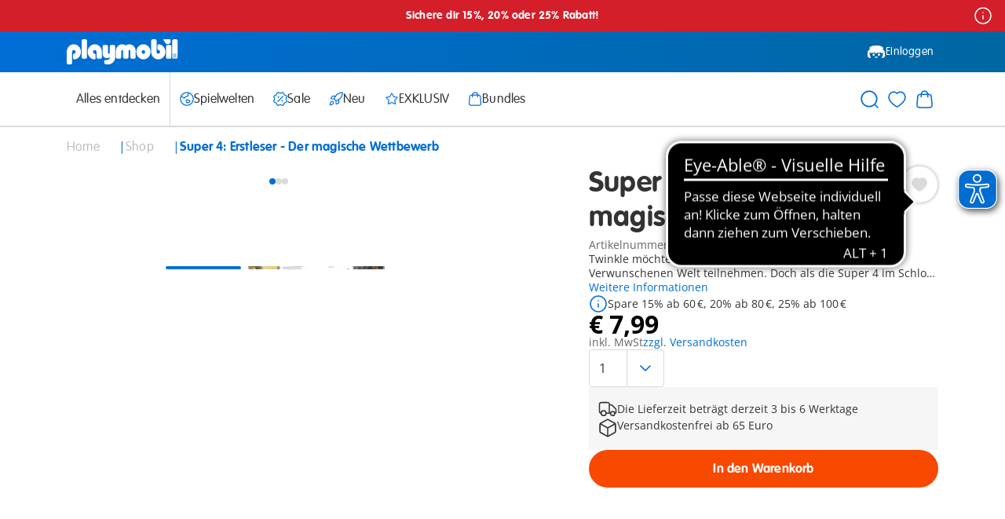

--- FILE ---
content_type: text/html;charset=UTF-8
request_url: https://www.playmobil.com/on/demandware.store/Sites-AT-Site/de_AT/CQRecomm-Start
body_size: 3332
content:










































<div class="einsteinRecommendations ">

  
  
      <h2 class="einsteinRecommendations__headline ">
        Unsere Empfehlung f&uuml;r dich
      </h2>
  

  
  <div class="carousel__wrapper__fullWidth">
    <div class="carousel einsteinRecommendations__carouselContainer js-carouselContainer" data-carouselconfig="{&quot;default&quot;:{&quot;visibleItems&quot;:4,&quot;infiniteScroll&quot;:false,&quot;innerContainerOverflowHidden&quot;:false,&quot;showDefaultNavArrows&quot;:false,&quot;showNavArrowsBackground&quot;:true,&quot;snapItemsToGrid&quot;:false},&quot;md&quot;:{&quot;visibleItems&quot;:2},&quot;sm&quot;:{&quot;visibleItems&quot;:2},&quot;xs&quot;:{&quot;visibleItems&quot;:2}}">
      <div class="carousel__slidesContainer einsteinRecommendations__slidesContainer js-carouselSlidesContainer">
        <div class="einsteinRecommendations__carouselNavigationSpacingOverlay einsteinRecommendations__carouselNavigationSpacingOverlay--left einsteinRecommendations__carouselNavigationSpacingOverlay--null">
        </div>
        <div class="einsteinRecommendations__slidesWrapper">
          <ul class="carousel__slides einsteinRecommendations__carouselSlides  js-carouselSlides js-positionContext">

            
            
              <li class="carousel__slide einsteinRecommendations__slide js-carouselSlide">
                <!-- CQuotient Activity Tracking (viewReco-cquotient.js) -->
<script type="text/javascript">//<!--
/* <![CDATA[ */
(function(){
try {
	if(window.CQuotient) {
		var cq_params = {};
		cq_params.cookieId = window.CQuotient.getCQCookieId();
		cq_params.userId = window.CQuotient.getCQUserId();
		cq_params.emailId = CQuotient.getCQHashedEmail();
		cq_params.loginId = CQuotient.getCQHashedLogin();
		cq_params.accumulate = true;
		cq_params.products = [{
			id: '80470',
			sku: '',
			type: '',
			alt_id: ''
		}];
		cq_params.recommenderName = '__UNDEFINED__';
		cq_params.realm = "AABE";
		cq_params.siteId = "AT";
		cq_params.instanceType = "prd";
		cq_params.locale = window.CQuotient.locale;
		cq_params.slotId = '';
		cq_params.slotConfigId = '';
		cq_params.slotConfigTemplate = '';
		if(window.CQuotient.sendActivity)
			window.CQuotient.sendActivity( CQuotient.clientId, 'viewReco', cq_params );
		else
			window.CQuotient.activities.push( {activityType: 'viewReco', parameters: cq_params} );
	}
} catch(err) {}
})();
/* ]]> */
// -->
</script>
<script type="text/javascript">//<!--
/* <![CDATA[ (viewProduct-active_data.js) */
dw.ac._capture({id: "80470", type: "recommendation"});
/* ]]> */
// -->
</script>
                  <div class="einsteinRecommendations__productTiles">
                    

<div  data-view-config="{&quot;imageCycleDelay&quot;:500,&quot;imageCycleInterval&quot;:2000,&quot;pid&quot;:&quot;80470&quot;,&quot;dataLayerClickEvent&quot;:{&quot;event&quot;:&quot;select_item&quot;,&quot;ecommerce&quot;:{&quot;items&quot;:[{&quot;item_id&quot;:&quot;80470&quot;,&quot;item_sku&quot;:&quot;80470&quot;,&quot;item_name&quot;:&quot;Super 4: Erstleser - Der vertauschte K&ouml;nig&quot;,&quot;item_type&quot;:&quot;Lizenzartikel&quot;,&quot;currency&quot;:&quot;EUR&quot;,&quot;index&quot;:0,&quot;item_brand&quot;:&quot;Playmobil&quot;,&quot;discount_price&quot;:7.99,&quot;price&quot;:7.99,&quot;discount&quot;:&quot;&quot;,&quot;quantity&quot;:1,&quot;item_category&quot;:&quot;&quot;,&quot;item_category2&quot;:&quot;license_books_magazines&quot;,&quot;availability&quot;:&quot;available&quot;}]}}}" class="productTile js-position js-productTile js-dataLayerImpression" data-datalayer-impression="{&quot;event&quot;:&quot;view_item_list&quot;,&quot;ecommerce&quot;:{&quot;items&quot;:[{&quot;item_id&quot;:&quot;80470&quot;,&quot;item_sku&quot;:&quot;80470&quot;,&quot;item_name&quot;:&quot;Super 4: Erstleser - Der vertauschte K&ouml;nig&quot;,&quot;item_type&quot;:&quot;Lizenzartikel&quot;,&quot;currency&quot;:&quot;EUR&quot;,&quot;index&quot;:0,&quot;item_brand&quot;:&quot;Playmobil&quot;,&quot;discount_price&quot;:7.99,&quot;price&quot;:7.99,&quot;discount&quot;:&quot;&quot;,&quot;quantity&quot;:1,&quot;item_category&quot;:&quot;&quot;,&quot;item_category2&quot;:&quot;license_books_magazines&quot;,&quot;availability&quot;:&quot;available&quot;}]}}">
  <div class="js-hoverCycle">
    <div class="productTile__ctaContainer--header productTile__ctaContainer">
      









































  
    <div class="productTile__imageWrapper js-cycleImage is-active">
      
        


  
  <div class="amplience js-lazyMedia amplience--lazyMedia">
    
    
      <div class="amplience__loadAnimationContainer">
        <div class="amplience__loadAnimationWrapper">
          




  
  
    <svg class="icon icon-spinner js-iconLazyLoad" data-iconid="spinner" aria-hidden="false" focusable="false">
      
      <use xlink:href="#icon-spinner" href="#icon-spinner"></use>
    </svg>

  
  


        </div>
      </div>
    

    
    
      <picture>
        
          
            <source data-srcset='https://media.playmobil.com/i/playmobil/80470_product_detail?w=256&amp;sm=aspect&amp;aspect=10:7&amp;locale=de-AT,de,*&amp;fmt=auto&amp;strip=true&amp;qlt=80&amp;unsharp=0,1,0.9,1&amp;fmt.jpeg.interlaced=true,https://media.playmobil.com/i/playmobil/80470_product_detail?w=384&amp;sm=aspect&amp;aspect=10:7&amp;locale=de-AT,de,*&amp;fmt=auto&amp;strip=true&amp;qlt=80&amp;unsharp=0,1,0.9,1&amp;fmt.jpeg.interlaced=true 1.5x,https://media.playmobil.com/i/playmobil/80470_product_detail?w=512&amp;sm=aspect&amp;aspect=10:7&amp;locale=de-AT,de,*&amp;fmt=auto&amp;strip=true&amp;qlt=80&amp;unsharp=0,1,0.9,1&amp;fmt.jpeg.interlaced=true 2x'
              media="(max-width: 575px)"
            />
          
        
          
            <source data-srcset='https://media.playmobil.com/i/playmobil/80470_product_detail?w=335&amp;sm=aspect&amp;aspect=10:7&amp;locale=de-AT,de,*&amp;fmt=auto&amp;strip=true&amp;qlt=80&amp;unsharp=0,1,0.9,1&amp;fmt.jpeg.interlaced=true,https://media.playmobil.com/i/playmobil/80470_product_detail?w=503&amp;sm=aspect&amp;aspect=10:7&amp;locale=de-AT,de,*&amp;fmt=auto&amp;strip=true&amp;qlt=80&amp;unsharp=0,1,0.9,1&amp;fmt.jpeg.interlaced=true 1.5x,https://media.playmobil.com/i/playmobil/80470_product_detail?w=670&amp;sm=aspect&amp;aspect=10:7&amp;locale=de-AT,de,*&amp;fmt=auto&amp;strip=true&amp;qlt=80&amp;unsharp=0,1,0.9,1&amp;fmt.jpeg.interlaced=true 2x'
              media="(max-width: 767px)"
            />
          
        
          
            <source data-srcset='https://media.playmobil.com/i/playmobil/80470_product_detail?w=337&amp;sm=aspect&amp;aspect=10:7&amp;locale=de-AT,de,*&amp;fmt=auto&amp;strip=true&amp;qlt=80&amp;unsharp=0,1,0.9,1&amp;fmt.jpeg.interlaced=true,https://media.playmobil.com/i/playmobil/80470_product_detail?w=506&amp;sm=aspect&amp;aspect=10:7&amp;locale=de-AT,de,*&amp;fmt=auto&amp;strip=true&amp;qlt=80&amp;unsharp=0,1,0.9,1&amp;fmt.jpeg.interlaced=true 1.5x,https://media.playmobil.com/i/playmobil/80470_product_detail?w=674&amp;sm=aspect&amp;aspect=10:7&amp;locale=de-AT,de,*&amp;fmt=auto&amp;strip=true&amp;qlt=80&amp;unsharp=0,1,0.9,1&amp;fmt.jpeg.interlaced=true 2x'
              media="(max-width: 1023px)"
            />
          
        
          
            <source data-srcset='https://media.playmobil.com/i/playmobil/80470_product_detail?w=440&amp;sm=aspect&amp;aspect=10:7&amp;locale=de-AT,de,*&amp;fmt=auto&amp;strip=true&amp;qlt=80&amp;unsharp=0,1,0.9,1&amp;fmt.jpeg.interlaced=true,https://media.playmobil.com/i/playmobil/80470_product_detail?w=660&amp;sm=aspect&amp;aspect=10:7&amp;locale=de-AT,de,*&amp;fmt=auto&amp;strip=true&amp;qlt=80&amp;unsharp=0,1,0.9,1&amp;fmt.jpeg.interlaced=true 1.5x,https://media.playmobil.com/i/playmobil/80470_product_detail?w=880&amp;sm=aspect&amp;aspect=10:7&amp;locale=de-AT,de,*&amp;fmt=auto&amp;strip=true&amp;qlt=80&amp;unsharp=0,1,0.9,1&amp;fmt.jpeg.interlaced=true 2x'
              media="(max-width: 1199px)"
            />
          
        
          
            <source data-srcset='https://media.playmobil.com/i/playmobil/80470_product_detail?w=440&amp;sm=aspect&amp;aspect=10:7&amp;locale=de-AT,de,*&amp;fmt=auto&amp;strip=true&amp;qlt=80&amp;unsharp=0,1,0.9,1&amp;fmt.jpeg.interlaced=true,https://media.playmobil.com/i/playmobil/80470_product_detail?w=660&amp;sm=aspect&amp;aspect=10:7&amp;locale=de-AT,de,*&amp;fmt=auto&amp;strip=true&amp;qlt=80&amp;unsharp=0,1,0.9,1&amp;fmt.jpeg.interlaced=true 1.5x,https://media.playmobil.com/i/playmobil/80470_product_detail?w=880&amp;sm=aspect&amp;aspect=10:7&amp;locale=de-AT,de,*&amp;fmt=auto&amp;strip=true&amp;qlt=80&amp;unsharp=0,1,0.9,1&amp;fmt.jpeg.interlaced=true 2x'
              media="(max-width: 1439px)"
            />
          
        
          
            <source data-srcset='https://media.playmobil.com/i/playmobil/80470_product_detail?w=440&amp;sm=aspect&amp;aspect=10:7&amp;locale=de-AT,de,*&amp;fmt=auto&amp;strip=true&amp;qlt=80&amp;unsharp=0,1,0.9,1&amp;fmt.jpeg.interlaced=true,https://media.playmobil.com/i/playmobil/80470_product_detail?w=660&amp;sm=aspect&amp;aspect=10:7&amp;locale=de-AT,de,*&amp;fmt=auto&amp;strip=true&amp;qlt=80&amp;unsharp=0,1,0.9,1&amp;fmt.jpeg.interlaced=true 1.5x,https://media.playmobil.com/i/playmobil/80470_product_detail?w=880&amp;sm=aspect&amp;aspect=10:7&amp;locale=de-AT,de,*&amp;fmt=auto&amp;strip=true&amp;qlt=80&amp;unsharp=0,1,0.9,1&amp;fmt.jpeg.interlaced=true 2x'
              media="(min-width: 1440px)"
            />
          
        
        <img data-src='https://media.playmobil.com/i/playmobil/80470_product_detail?w=253&amp;sm=aspect&amp;aspect=10:7&amp;locale=de-AT,de,*&amp;fmt=auto&amp;strip=true&amp;qlt=80&amp;unsharp=0,1,0.9,1&amp;fmt.jpeg.interlaced=true'
          class="amplience__image"
          
          alt="https://media.playmobil.com/i/playmobil/80470_product_detail"
        />
      </picture>

    
    
  </div>


    </div>
  

  
    <div class="productTile__imageWrapper js-cycleImage ">
      
        


  
  <div class="amplience js-lazyMedia amplience--lazyMedia">
    
    
      <div class="amplience__loadAnimationContainer">
        <div class="amplience__loadAnimationWrapper">
          




  
  
    <svg class="icon icon-spinner js-iconLazyLoad" data-iconid="spinner" aria-hidden="false" focusable="false">
      
      <use xlink:href="#icon-spinner" href="#icon-spinner"></use>
    </svg>

  
  


        </div>
      </div>
    

    
    
      <picture>
        
          
            <source data-srcset='https://media.playmobil.com/i/playmobil/80470_product_extra1?w=256&amp;sm=aspect&amp;aspect=10:7&amp;locale=de-AT,de,*&amp;fmt=auto&amp;strip=true&amp;qlt=80&amp;unsharp=0,1,0.9,1&amp;fmt.jpeg.interlaced=true,https://media.playmobil.com/i/playmobil/80470_product_extra1?w=384&amp;sm=aspect&amp;aspect=10:7&amp;locale=de-AT,de,*&amp;fmt=auto&amp;strip=true&amp;qlt=80&amp;unsharp=0,1,0.9,1&amp;fmt.jpeg.interlaced=true 1.5x,https://media.playmobil.com/i/playmobil/80470_product_extra1?w=512&amp;sm=aspect&amp;aspect=10:7&amp;locale=de-AT,de,*&amp;fmt=auto&amp;strip=true&amp;qlt=80&amp;unsharp=0,1,0.9,1&amp;fmt.jpeg.interlaced=true 2x'
              media="(max-width: 575px)"
            />
          
        
          
            <source data-srcset='https://media.playmobil.com/i/playmobil/80470_product_extra1?w=335&amp;sm=aspect&amp;aspect=10:7&amp;locale=de-AT,de,*&amp;fmt=auto&amp;strip=true&amp;qlt=80&amp;unsharp=0,1,0.9,1&amp;fmt.jpeg.interlaced=true,https://media.playmobil.com/i/playmobil/80470_product_extra1?w=503&amp;sm=aspect&amp;aspect=10:7&amp;locale=de-AT,de,*&amp;fmt=auto&amp;strip=true&amp;qlt=80&amp;unsharp=0,1,0.9,1&amp;fmt.jpeg.interlaced=true 1.5x,https://media.playmobil.com/i/playmobil/80470_product_extra1?w=670&amp;sm=aspect&amp;aspect=10:7&amp;locale=de-AT,de,*&amp;fmt=auto&amp;strip=true&amp;qlt=80&amp;unsharp=0,1,0.9,1&amp;fmt.jpeg.interlaced=true 2x'
              media="(max-width: 767px)"
            />
          
        
          
            <source data-srcset='https://media.playmobil.com/i/playmobil/80470_product_extra1?w=337&amp;sm=aspect&amp;aspect=10:7&amp;locale=de-AT,de,*&amp;fmt=auto&amp;strip=true&amp;qlt=80&amp;unsharp=0,1,0.9,1&amp;fmt.jpeg.interlaced=true,https://media.playmobil.com/i/playmobil/80470_product_extra1?w=506&amp;sm=aspect&amp;aspect=10:7&amp;locale=de-AT,de,*&amp;fmt=auto&amp;strip=true&amp;qlt=80&amp;unsharp=0,1,0.9,1&amp;fmt.jpeg.interlaced=true 1.5x,https://media.playmobil.com/i/playmobil/80470_product_extra1?w=674&amp;sm=aspect&amp;aspect=10:7&amp;locale=de-AT,de,*&amp;fmt=auto&amp;strip=true&amp;qlt=80&amp;unsharp=0,1,0.9,1&amp;fmt.jpeg.interlaced=true 2x'
              media="(max-width: 1023px)"
            />
          
        
          
            <source data-srcset='https://media.playmobil.com/i/playmobil/80470_product_extra1?w=440&amp;sm=aspect&amp;aspect=10:7&amp;locale=de-AT,de,*&amp;fmt=auto&amp;strip=true&amp;qlt=80&amp;unsharp=0,1,0.9,1&amp;fmt.jpeg.interlaced=true,https://media.playmobil.com/i/playmobil/80470_product_extra1?w=660&amp;sm=aspect&amp;aspect=10:7&amp;locale=de-AT,de,*&amp;fmt=auto&amp;strip=true&amp;qlt=80&amp;unsharp=0,1,0.9,1&amp;fmt.jpeg.interlaced=true 1.5x,https://media.playmobil.com/i/playmobil/80470_product_extra1?w=880&amp;sm=aspect&amp;aspect=10:7&amp;locale=de-AT,de,*&amp;fmt=auto&amp;strip=true&amp;qlt=80&amp;unsharp=0,1,0.9,1&amp;fmt.jpeg.interlaced=true 2x'
              media="(max-width: 1199px)"
            />
          
        
          
            <source data-srcset='https://media.playmobil.com/i/playmobil/80470_product_extra1?w=440&amp;sm=aspect&amp;aspect=10:7&amp;locale=de-AT,de,*&amp;fmt=auto&amp;strip=true&amp;qlt=80&amp;unsharp=0,1,0.9,1&amp;fmt.jpeg.interlaced=true,https://media.playmobil.com/i/playmobil/80470_product_extra1?w=660&amp;sm=aspect&amp;aspect=10:7&amp;locale=de-AT,de,*&amp;fmt=auto&amp;strip=true&amp;qlt=80&amp;unsharp=0,1,0.9,1&amp;fmt.jpeg.interlaced=true 1.5x,https://media.playmobil.com/i/playmobil/80470_product_extra1?w=880&amp;sm=aspect&amp;aspect=10:7&amp;locale=de-AT,de,*&amp;fmt=auto&amp;strip=true&amp;qlt=80&amp;unsharp=0,1,0.9,1&amp;fmt.jpeg.interlaced=true 2x'
              media="(max-width: 1439px)"
            />
          
        
          
            <source data-srcset='https://media.playmobil.com/i/playmobil/80470_product_extra1?w=440&amp;sm=aspect&amp;aspect=10:7&amp;locale=de-AT,de,*&amp;fmt=auto&amp;strip=true&amp;qlt=80&amp;unsharp=0,1,0.9,1&amp;fmt.jpeg.interlaced=true,https://media.playmobil.com/i/playmobil/80470_product_extra1?w=660&amp;sm=aspect&amp;aspect=10:7&amp;locale=de-AT,de,*&amp;fmt=auto&amp;strip=true&amp;qlt=80&amp;unsharp=0,1,0.9,1&amp;fmt.jpeg.interlaced=true 1.5x,https://media.playmobil.com/i/playmobil/80470_product_extra1?w=880&amp;sm=aspect&amp;aspect=10:7&amp;locale=de-AT,de,*&amp;fmt=auto&amp;strip=true&amp;qlt=80&amp;unsharp=0,1,0.9,1&amp;fmt.jpeg.interlaced=true 2x'
              media="(min-width: 1440px)"
            />
          
        
        <img data-src='https://media.playmobil.com/i/playmobil/80470_product_extra1?w=253&amp;sm=aspect&amp;aspect=10:7&amp;locale=de-AT,de,*&amp;fmt=auto&amp;strip=true&amp;qlt=80&amp;unsharp=0,1,0.9,1&amp;fmt.jpeg.interlaced=true'
          class="amplience__image"
          
          alt="https://media.playmobil.com/i/playmobil/80470_product_extra1"
        />
      </picture>

    
    
  </div>


    </div>
  

  
    <div class="productTile__imageWrapper js-cycleImage ">
      
        


  
  <div class="amplience js-lazyMedia amplience--lazyMedia">
    
    
      <div class="amplience__loadAnimationContainer">
        <div class="amplience__loadAnimationWrapper">
          




  
  
    <svg class="icon icon-spinner js-iconLazyLoad" data-iconid="spinner" aria-hidden="false" focusable="false">
      
      <use xlink:href="#icon-spinner" href="#icon-spinner"></use>
    </svg>

  
  


        </div>
      </div>
    

    
    
      <picture>
        
          
            <source data-srcset='https://media.playmobil.com/i/playmobil/80470_product_extra2?w=256&amp;sm=aspect&amp;aspect=10:7&amp;locale=de-AT,de,*&amp;fmt=auto&amp;strip=true&amp;qlt=80&amp;unsharp=0,1,0.9,1&amp;fmt.jpeg.interlaced=true,https://media.playmobil.com/i/playmobil/80470_product_extra2?w=384&amp;sm=aspect&amp;aspect=10:7&amp;locale=de-AT,de,*&amp;fmt=auto&amp;strip=true&amp;qlt=80&amp;unsharp=0,1,0.9,1&amp;fmt.jpeg.interlaced=true 1.5x,https://media.playmobil.com/i/playmobil/80470_product_extra2?w=512&amp;sm=aspect&amp;aspect=10:7&amp;locale=de-AT,de,*&amp;fmt=auto&amp;strip=true&amp;qlt=80&amp;unsharp=0,1,0.9,1&amp;fmt.jpeg.interlaced=true 2x'
              media="(max-width: 575px)"
            />
          
        
          
            <source data-srcset='https://media.playmobil.com/i/playmobil/80470_product_extra2?w=335&amp;sm=aspect&amp;aspect=10:7&amp;locale=de-AT,de,*&amp;fmt=auto&amp;strip=true&amp;qlt=80&amp;unsharp=0,1,0.9,1&amp;fmt.jpeg.interlaced=true,https://media.playmobil.com/i/playmobil/80470_product_extra2?w=503&amp;sm=aspect&amp;aspect=10:7&amp;locale=de-AT,de,*&amp;fmt=auto&amp;strip=true&amp;qlt=80&amp;unsharp=0,1,0.9,1&amp;fmt.jpeg.interlaced=true 1.5x,https://media.playmobil.com/i/playmobil/80470_product_extra2?w=670&amp;sm=aspect&amp;aspect=10:7&amp;locale=de-AT,de,*&amp;fmt=auto&amp;strip=true&amp;qlt=80&amp;unsharp=0,1,0.9,1&amp;fmt.jpeg.interlaced=true 2x'
              media="(max-width: 767px)"
            />
          
        
          
            <source data-srcset='https://media.playmobil.com/i/playmobil/80470_product_extra2?w=337&amp;sm=aspect&amp;aspect=10:7&amp;locale=de-AT,de,*&amp;fmt=auto&amp;strip=true&amp;qlt=80&amp;unsharp=0,1,0.9,1&amp;fmt.jpeg.interlaced=true,https://media.playmobil.com/i/playmobil/80470_product_extra2?w=506&amp;sm=aspect&amp;aspect=10:7&amp;locale=de-AT,de,*&amp;fmt=auto&amp;strip=true&amp;qlt=80&amp;unsharp=0,1,0.9,1&amp;fmt.jpeg.interlaced=true 1.5x,https://media.playmobil.com/i/playmobil/80470_product_extra2?w=674&amp;sm=aspect&amp;aspect=10:7&amp;locale=de-AT,de,*&amp;fmt=auto&amp;strip=true&amp;qlt=80&amp;unsharp=0,1,0.9,1&amp;fmt.jpeg.interlaced=true 2x'
              media="(max-width: 1023px)"
            />
          
        
          
            <source data-srcset='https://media.playmobil.com/i/playmobil/80470_product_extra2?w=440&amp;sm=aspect&amp;aspect=10:7&amp;locale=de-AT,de,*&amp;fmt=auto&amp;strip=true&amp;qlt=80&amp;unsharp=0,1,0.9,1&amp;fmt.jpeg.interlaced=true,https://media.playmobil.com/i/playmobil/80470_product_extra2?w=660&amp;sm=aspect&amp;aspect=10:7&amp;locale=de-AT,de,*&amp;fmt=auto&amp;strip=true&amp;qlt=80&amp;unsharp=0,1,0.9,1&amp;fmt.jpeg.interlaced=true 1.5x,https://media.playmobil.com/i/playmobil/80470_product_extra2?w=880&amp;sm=aspect&amp;aspect=10:7&amp;locale=de-AT,de,*&amp;fmt=auto&amp;strip=true&amp;qlt=80&amp;unsharp=0,1,0.9,1&amp;fmt.jpeg.interlaced=true 2x'
              media="(max-width: 1199px)"
            />
          
        
          
            <source data-srcset='https://media.playmobil.com/i/playmobil/80470_product_extra2?w=440&amp;sm=aspect&amp;aspect=10:7&amp;locale=de-AT,de,*&amp;fmt=auto&amp;strip=true&amp;qlt=80&amp;unsharp=0,1,0.9,1&amp;fmt.jpeg.interlaced=true,https://media.playmobil.com/i/playmobil/80470_product_extra2?w=660&amp;sm=aspect&amp;aspect=10:7&amp;locale=de-AT,de,*&amp;fmt=auto&amp;strip=true&amp;qlt=80&amp;unsharp=0,1,0.9,1&amp;fmt.jpeg.interlaced=true 1.5x,https://media.playmobil.com/i/playmobil/80470_product_extra2?w=880&amp;sm=aspect&amp;aspect=10:7&amp;locale=de-AT,de,*&amp;fmt=auto&amp;strip=true&amp;qlt=80&amp;unsharp=0,1,0.9,1&amp;fmt.jpeg.interlaced=true 2x'
              media="(max-width: 1439px)"
            />
          
        
          
            <source data-srcset='https://media.playmobil.com/i/playmobil/80470_product_extra2?w=440&amp;sm=aspect&amp;aspect=10:7&amp;locale=de-AT,de,*&amp;fmt=auto&amp;strip=true&amp;qlt=80&amp;unsharp=0,1,0.9,1&amp;fmt.jpeg.interlaced=true,https://media.playmobil.com/i/playmobil/80470_product_extra2?w=660&amp;sm=aspect&amp;aspect=10:7&amp;locale=de-AT,de,*&amp;fmt=auto&amp;strip=true&amp;qlt=80&amp;unsharp=0,1,0.9,1&amp;fmt.jpeg.interlaced=true 1.5x,https://media.playmobil.com/i/playmobil/80470_product_extra2?w=880&amp;sm=aspect&amp;aspect=10:7&amp;locale=de-AT,de,*&amp;fmt=auto&amp;strip=true&amp;qlt=80&amp;unsharp=0,1,0.9,1&amp;fmt.jpeg.interlaced=true 2x'
              media="(min-width: 1440px)"
            />
          
        
        <img data-src='https://media.playmobil.com/i/playmobil/80470_product_extra2?w=253&amp;sm=aspect&amp;aspect=10:7&amp;locale=de-AT,de,*&amp;fmt=auto&amp;strip=true&amp;qlt=80&amp;unsharp=0,1,0.9,1&amp;fmt.jpeg.interlaced=true'
          class="amplience__image"
          
          alt="https://media.playmobil.com/i/playmobil/80470_product_extra2"
        />
      </picture>

    
    
  </div>


    </div>
  


      










































  <div>
    <button
      class="productTile__cta wishlistButton js-callToAction js-wishlistCTA"
      data-url="null"
      data-type="wishlist" aria-label="Add to Wishlist"
    >
      




  
  
    <svg class="icon icon-heart-filled js-iconLazyLoad" data-iconid="heart-filled" aria-hidden="false" focusable="false">
      
      <use xlink:href="#icon-heart-filled" href="#icon-heart-filled"></use>
    </svg>

  
  


    </button>
  </div>


    </div>

    
    
      <a href="https://www.playmobil.com/de-at/super-4-erstleser---der-vertauschte-koenig/80470.html" class="productTile__link js-productTileLink">
    

      <div class="productTile__spacer productTile__spacer--header"></div>
      <div class="productTile__infoWrapper">
        
          
<ul class="badges badges--tile">
  
</ul>

        
        <div class="productTile__name">
          
            Super 4: Erstleser - Der vertauschte K&ouml;nig
          
        </div>
        
          

<div class="price productTile__priceWrapper">
  
    <div class="price--single">
      &euro; 7,99
    </div>
  
</div>

        
      </div>
      
        <div class="productTile__spacer productTile__spacer--footer"></div>
      

    
      </a>
    

    <div class="productTile__ctaContainer--footer productTile__ctaContainer">
      










































  <div class="productTile__cartCTAWrapper">
    
    
      <button
        class="productTile__cta productTile__cta--cart productTile__cta--addToCart js-cartCTA"
        data-type="addToCart"
         aria-label="Add to addToCart"
      >
        <div class="productTile__ctaContentWrapper">
          




  
  
    <svg class="icon icon-shopping-bag productTile__ctaIcon productTile__ctaIcon--inactive js-iconLazyLoad" data-iconid="shopping-bag" aria-hidden="false" focusable="false">
      
      <use xlink:href="#icon-shopping-bag" href="#icon-shopping-bag"></use>
    </svg>

  
  


          

          
            <div class="productTile__ctaLabel  productTile__ctaLabel--inactive">
              In den Warenkorb
            </div>
          

          
        </div>
      </button>
    

    
    

    
    
  </div>



      










































    </div>
  </div>
</div>

                  </div>
                
              </li>
            
              <li class="carousel__slide einsteinRecommendations__slide js-carouselSlide">
                <!-- CQuotient Activity Tracking (viewReco-cquotient.js) -->
<script type="text/javascript">//<!--
/* <![CDATA[ */
(function(){
try {
	if(window.CQuotient) {
		var cq_params = {};
		cq_params.cookieId = window.CQuotient.getCQCookieId();
		cq_params.userId = window.CQuotient.getCQUserId();
		cq_params.emailId = CQuotient.getCQHashedEmail();
		cq_params.loginId = CQuotient.getCQHashedLogin();
		cq_params.accumulate = true;
		cq_params.products = [{
			id: '80486',
			sku: '',
			type: '',
			alt_id: ''
		}];
		cq_params.recommenderName = '__UNDEFINED__';
		cq_params.realm = "AABE";
		cq_params.siteId = "AT";
		cq_params.instanceType = "prd";
		cq_params.locale = window.CQuotient.locale;
		cq_params.slotId = '';
		cq_params.slotConfigId = '';
		cq_params.slotConfigTemplate = '';
		if(window.CQuotient.sendActivity)
			window.CQuotient.sendActivity( CQuotient.clientId, 'viewReco', cq_params );
		else
			window.CQuotient.activities.push( {activityType: 'viewReco', parameters: cq_params} );
	}
} catch(err) {}
})();
/* ]]> */
// -->
</script>
<script type="text/javascript">//<!--
/* <![CDATA[ (viewProduct-active_data.js) */
dw.ac._capture({id: "80486", type: "recommendation"});
/* ]]> */
// -->
</script>
                  <div class="einsteinRecommendations__productTiles">
                    

<div  data-view-config="{&quot;imageCycleDelay&quot;:500,&quot;imageCycleInterval&quot;:2000,&quot;pid&quot;:&quot;80486&quot;,&quot;dataLayerClickEvent&quot;:{&quot;event&quot;:&quot;select_item&quot;,&quot;ecommerce&quot;:{&quot;items&quot;:[{&quot;item_id&quot;:&quot;80486&quot;,&quot;item_sku&quot;:&quot;80486&quot;,&quot;item_name&quot;:&quot;Super 4: Erstleser - Jagd auf den Supercomputer&quot;,&quot;item_type&quot;:&quot;Lizenzartikel&quot;,&quot;currency&quot;:&quot;EUR&quot;,&quot;index&quot;:0,&quot;item_brand&quot;:&quot;Playmobil&quot;,&quot;discount_price&quot;:7.99,&quot;price&quot;:7.99,&quot;discount&quot;:&quot;&quot;,&quot;quantity&quot;:1,&quot;item_category&quot;:&quot;&quot;,&quot;item_category2&quot;:&quot;license_books_magazines&quot;,&quot;availability&quot;:&quot;available&quot;}]}}}" class="productTile js-position js-productTile js-dataLayerImpression" data-datalayer-impression="{&quot;event&quot;:&quot;view_item_list&quot;,&quot;ecommerce&quot;:{&quot;items&quot;:[{&quot;item_id&quot;:&quot;80486&quot;,&quot;item_sku&quot;:&quot;80486&quot;,&quot;item_name&quot;:&quot;Super 4: Erstleser - Jagd auf den Supercomputer&quot;,&quot;item_type&quot;:&quot;Lizenzartikel&quot;,&quot;currency&quot;:&quot;EUR&quot;,&quot;index&quot;:0,&quot;item_brand&quot;:&quot;Playmobil&quot;,&quot;discount_price&quot;:7.99,&quot;price&quot;:7.99,&quot;discount&quot;:&quot;&quot;,&quot;quantity&quot;:1,&quot;item_category&quot;:&quot;&quot;,&quot;item_category2&quot;:&quot;license_books_magazines&quot;,&quot;availability&quot;:&quot;available&quot;}]}}">
  <div class="js-hoverCycle">
    <div class="productTile__ctaContainer--header productTile__ctaContainer">
      









































  
    <div class="productTile__imageWrapper js-cycleImage is-active">
      
        


  
  <div class="amplience js-lazyMedia amplience--lazyMedia">
    
    
      <div class="amplience__loadAnimationContainer">
        <div class="amplience__loadAnimationWrapper">
          




  
  
    <svg class="icon icon-spinner js-iconLazyLoad" data-iconid="spinner" aria-hidden="false" focusable="false">
      
      <use xlink:href="#icon-spinner" href="#icon-spinner"></use>
    </svg>

  
  


        </div>
      </div>
    

    
    
      <picture>
        
          
            <source data-srcset='https://media.playmobil.com/i/playmobil/80486_product_detail?w=256&amp;sm=aspect&amp;aspect=10:7&amp;locale=de-AT,de,*&amp;fmt=auto&amp;strip=true&amp;qlt=80&amp;unsharp=0,1,0.9,1&amp;fmt.jpeg.interlaced=true,https://media.playmobil.com/i/playmobil/80486_product_detail?w=384&amp;sm=aspect&amp;aspect=10:7&amp;locale=de-AT,de,*&amp;fmt=auto&amp;strip=true&amp;qlt=80&amp;unsharp=0,1,0.9,1&amp;fmt.jpeg.interlaced=true 1.5x,https://media.playmobil.com/i/playmobil/80486_product_detail?w=512&amp;sm=aspect&amp;aspect=10:7&amp;locale=de-AT,de,*&amp;fmt=auto&amp;strip=true&amp;qlt=80&amp;unsharp=0,1,0.9,1&amp;fmt.jpeg.interlaced=true 2x'
              media="(max-width: 575px)"
            />
          
        
          
            <source data-srcset='https://media.playmobil.com/i/playmobil/80486_product_detail?w=335&amp;sm=aspect&amp;aspect=10:7&amp;locale=de-AT,de,*&amp;fmt=auto&amp;strip=true&amp;qlt=80&amp;unsharp=0,1,0.9,1&amp;fmt.jpeg.interlaced=true,https://media.playmobil.com/i/playmobil/80486_product_detail?w=503&amp;sm=aspect&amp;aspect=10:7&amp;locale=de-AT,de,*&amp;fmt=auto&amp;strip=true&amp;qlt=80&amp;unsharp=0,1,0.9,1&amp;fmt.jpeg.interlaced=true 1.5x,https://media.playmobil.com/i/playmobil/80486_product_detail?w=670&amp;sm=aspect&amp;aspect=10:7&amp;locale=de-AT,de,*&amp;fmt=auto&amp;strip=true&amp;qlt=80&amp;unsharp=0,1,0.9,1&amp;fmt.jpeg.interlaced=true 2x'
              media="(max-width: 767px)"
            />
          
        
          
            <source data-srcset='https://media.playmobil.com/i/playmobil/80486_product_detail?w=337&amp;sm=aspect&amp;aspect=10:7&amp;locale=de-AT,de,*&amp;fmt=auto&amp;strip=true&amp;qlt=80&amp;unsharp=0,1,0.9,1&amp;fmt.jpeg.interlaced=true,https://media.playmobil.com/i/playmobil/80486_product_detail?w=506&amp;sm=aspect&amp;aspect=10:7&amp;locale=de-AT,de,*&amp;fmt=auto&amp;strip=true&amp;qlt=80&amp;unsharp=0,1,0.9,1&amp;fmt.jpeg.interlaced=true 1.5x,https://media.playmobil.com/i/playmobil/80486_product_detail?w=674&amp;sm=aspect&amp;aspect=10:7&amp;locale=de-AT,de,*&amp;fmt=auto&amp;strip=true&amp;qlt=80&amp;unsharp=0,1,0.9,1&amp;fmt.jpeg.interlaced=true 2x'
              media="(max-width: 1023px)"
            />
          
        
          
            <source data-srcset='https://media.playmobil.com/i/playmobil/80486_product_detail?w=440&amp;sm=aspect&amp;aspect=10:7&amp;locale=de-AT,de,*&amp;fmt=auto&amp;strip=true&amp;qlt=80&amp;unsharp=0,1,0.9,1&amp;fmt.jpeg.interlaced=true,https://media.playmobil.com/i/playmobil/80486_product_detail?w=660&amp;sm=aspect&amp;aspect=10:7&amp;locale=de-AT,de,*&amp;fmt=auto&amp;strip=true&amp;qlt=80&amp;unsharp=0,1,0.9,1&amp;fmt.jpeg.interlaced=true 1.5x,https://media.playmobil.com/i/playmobil/80486_product_detail?w=880&amp;sm=aspect&amp;aspect=10:7&amp;locale=de-AT,de,*&amp;fmt=auto&amp;strip=true&amp;qlt=80&amp;unsharp=0,1,0.9,1&amp;fmt.jpeg.interlaced=true 2x'
              media="(max-width: 1199px)"
            />
          
        
          
            <source data-srcset='https://media.playmobil.com/i/playmobil/80486_product_detail?w=440&amp;sm=aspect&amp;aspect=10:7&amp;locale=de-AT,de,*&amp;fmt=auto&amp;strip=true&amp;qlt=80&amp;unsharp=0,1,0.9,1&amp;fmt.jpeg.interlaced=true,https://media.playmobil.com/i/playmobil/80486_product_detail?w=660&amp;sm=aspect&amp;aspect=10:7&amp;locale=de-AT,de,*&amp;fmt=auto&amp;strip=true&amp;qlt=80&amp;unsharp=0,1,0.9,1&amp;fmt.jpeg.interlaced=true 1.5x,https://media.playmobil.com/i/playmobil/80486_product_detail?w=880&amp;sm=aspect&amp;aspect=10:7&amp;locale=de-AT,de,*&amp;fmt=auto&amp;strip=true&amp;qlt=80&amp;unsharp=0,1,0.9,1&amp;fmt.jpeg.interlaced=true 2x'
              media="(max-width: 1439px)"
            />
          
        
          
            <source data-srcset='https://media.playmobil.com/i/playmobil/80486_product_detail?w=440&amp;sm=aspect&amp;aspect=10:7&amp;locale=de-AT,de,*&amp;fmt=auto&amp;strip=true&amp;qlt=80&amp;unsharp=0,1,0.9,1&amp;fmt.jpeg.interlaced=true,https://media.playmobil.com/i/playmobil/80486_product_detail?w=660&amp;sm=aspect&amp;aspect=10:7&amp;locale=de-AT,de,*&amp;fmt=auto&amp;strip=true&amp;qlt=80&amp;unsharp=0,1,0.9,1&amp;fmt.jpeg.interlaced=true 1.5x,https://media.playmobil.com/i/playmobil/80486_product_detail?w=880&amp;sm=aspect&amp;aspect=10:7&amp;locale=de-AT,de,*&amp;fmt=auto&amp;strip=true&amp;qlt=80&amp;unsharp=0,1,0.9,1&amp;fmt.jpeg.interlaced=true 2x'
              media="(min-width: 1440px)"
            />
          
        
        <img data-src='https://media.playmobil.com/i/playmobil/80486_product_detail?w=253&amp;sm=aspect&amp;aspect=10:7&amp;locale=de-AT,de,*&amp;fmt=auto&amp;strip=true&amp;qlt=80&amp;unsharp=0,1,0.9,1&amp;fmt.jpeg.interlaced=true'
          class="amplience__image"
          
          alt="https://media.playmobil.com/i/playmobil/80486_product_detail"
        />
      </picture>

    
    
  </div>


    </div>
  

  
    <div class="productTile__imageWrapper js-cycleImage ">
      
        


  
  <div class="amplience js-lazyMedia amplience--lazyMedia">
    
    
      <div class="amplience__loadAnimationContainer">
        <div class="amplience__loadAnimationWrapper">
          




  
  
    <svg class="icon icon-spinner js-iconLazyLoad" data-iconid="spinner" aria-hidden="false" focusable="false">
      
      <use xlink:href="#icon-spinner" href="#icon-spinner"></use>
    </svg>

  
  


        </div>
      </div>
    

    
    
      <picture>
        
          
            <source data-srcset='https://media.playmobil.com/i/playmobil/80486_product_extra1?w=256&amp;sm=aspect&amp;aspect=10:7&amp;locale=de-AT,de,*&amp;fmt=auto&amp;strip=true&amp;qlt=80&amp;unsharp=0,1,0.9,1&amp;fmt.jpeg.interlaced=true,https://media.playmobil.com/i/playmobil/80486_product_extra1?w=384&amp;sm=aspect&amp;aspect=10:7&amp;locale=de-AT,de,*&amp;fmt=auto&amp;strip=true&amp;qlt=80&amp;unsharp=0,1,0.9,1&amp;fmt.jpeg.interlaced=true 1.5x,https://media.playmobil.com/i/playmobil/80486_product_extra1?w=512&amp;sm=aspect&amp;aspect=10:7&amp;locale=de-AT,de,*&amp;fmt=auto&amp;strip=true&amp;qlt=80&amp;unsharp=0,1,0.9,1&amp;fmt.jpeg.interlaced=true 2x'
              media="(max-width: 575px)"
            />
          
        
          
            <source data-srcset='https://media.playmobil.com/i/playmobil/80486_product_extra1?w=335&amp;sm=aspect&amp;aspect=10:7&amp;locale=de-AT,de,*&amp;fmt=auto&amp;strip=true&amp;qlt=80&amp;unsharp=0,1,0.9,1&amp;fmt.jpeg.interlaced=true,https://media.playmobil.com/i/playmobil/80486_product_extra1?w=503&amp;sm=aspect&amp;aspect=10:7&amp;locale=de-AT,de,*&amp;fmt=auto&amp;strip=true&amp;qlt=80&amp;unsharp=0,1,0.9,1&amp;fmt.jpeg.interlaced=true 1.5x,https://media.playmobil.com/i/playmobil/80486_product_extra1?w=670&amp;sm=aspect&amp;aspect=10:7&amp;locale=de-AT,de,*&amp;fmt=auto&amp;strip=true&amp;qlt=80&amp;unsharp=0,1,0.9,1&amp;fmt.jpeg.interlaced=true 2x'
              media="(max-width: 767px)"
            />
          
        
          
            <source data-srcset='https://media.playmobil.com/i/playmobil/80486_product_extra1?w=337&amp;sm=aspect&amp;aspect=10:7&amp;locale=de-AT,de,*&amp;fmt=auto&amp;strip=true&amp;qlt=80&amp;unsharp=0,1,0.9,1&amp;fmt.jpeg.interlaced=true,https://media.playmobil.com/i/playmobil/80486_product_extra1?w=506&amp;sm=aspect&amp;aspect=10:7&amp;locale=de-AT,de,*&amp;fmt=auto&amp;strip=true&amp;qlt=80&amp;unsharp=0,1,0.9,1&amp;fmt.jpeg.interlaced=true 1.5x,https://media.playmobil.com/i/playmobil/80486_product_extra1?w=674&amp;sm=aspect&amp;aspect=10:7&amp;locale=de-AT,de,*&amp;fmt=auto&amp;strip=true&amp;qlt=80&amp;unsharp=0,1,0.9,1&amp;fmt.jpeg.interlaced=true 2x'
              media="(max-width: 1023px)"
            />
          
        
          
            <source data-srcset='https://media.playmobil.com/i/playmobil/80486_product_extra1?w=440&amp;sm=aspect&amp;aspect=10:7&amp;locale=de-AT,de,*&amp;fmt=auto&amp;strip=true&amp;qlt=80&amp;unsharp=0,1,0.9,1&amp;fmt.jpeg.interlaced=true,https://media.playmobil.com/i/playmobil/80486_product_extra1?w=660&amp;sm=aspect&amp;aspect=10:7&amp;locale=de-AT,de,*&amp;fmt=auto&amp;strip=true&amp;qlt=80&amp;unsharp=0,1,0.9,1&amp;fmt.jpeg.interlaced=true 1.5x,https://media.playmobil.com/i/playmobil/80486_product_extra1?w=880&amp;sm=aspect&amp;aspect=10:7&amp;locale=de-AT,de,*&amp;fmt=auto&amp;strip=true&amp;qlt=80&amp;unsharp=0,1,0.9,1&amp;fmt.jpeg.interlaced=true 2x'
              media="(max-width: 1199px)"
            />
          
        
          
            <source data-srcset='https://media.playmobil.com/i/playmobil/80486_product_extra1?w=440&amp;sm=aspect&amp;aspect=10:7&amp;locale=de-AT,de,*&amp;fmt=auto&amp;strip=true&amp;qlt=80&amp;unsharp=0,1,0.9,1&amp;fmt.jpeg.interlaced=true,https://media.playmobil.com/i/playmobil/80486_product_extra1?w=660&amp;sm=aspect&amp;aspect=10:7&amp;locale=de-AT,de,*&amp;fmt=auto&amp;strip=true&amp;qlt=80&amp;unsharp=0,1,0.9,1&amp;fmt.jpeg.interlaced=true 1.5x,https://media.playmobil.com/i/playmobil/80486_product_extra1?w=880&amp;sm=aspect&amp;aspect=10:7&amp;locale=de-AT,de,*&amp;fmt=auto&amp;strip=true&amp;qlt=80&amp;unsharp=0,1,0.9,1&amp;fmt.jpeg.interlaced=true 2x'
              media="(max-width: 1439px)"
            />
          
        
          
            <source data-srcset='https://media.playmobil.com/i/playmobil/80486_product_extra1?w=440&amp;sm=aspect&amp;aspect=10:7&amp;locale=de-AT,de,*&amp;fmt=auto&amp;strip=true&amp;qlt=80&amp;unsharp=0,1,0.9,1&amp;fmt.jpeg.interlaced=true,https://media.playmobil.com/i/playmobil/80486_product_extra1?w=660&amp;sm=aspect&amp;aspect=10:7&amp;locale=de-AT,de,*&amp;fmt=auto&amp;strip=true&amp;qlt=80&amp;unsharp=0,1,0.9,1&amp;fmt.jpeg.interlaced=true 1.5x,https://media.playmobil.com/i/playmobil/80486_product_extra1?w=880&amp;sm=aspect&amp;aspect=10:7&amp;locale=de-AT,de,*&amp;fmt=auto&amp;strip=true&amp;qlt=80&amp;unsharp=0,1,0.9,1&amp;fmt.jpeg.interlaced=true 2x'
              media="(min-width: 1440px)"
            />
          
        
        <img data-src='https://media.playmobil.com/i/playmobil/80486_product_extra1?w=253&amp;sm=aspect&amp;aspect=10:7&amp;locale=de-AT,de,*&amp;fmt=auto&amp;strip=true&amp;qlt=80&amp;unsharp=0,1,0.9,1&amp;fmt.jpeg.interlaced=true'
          class="amplience__image"
          
          alt="https://media.playmobil.com/i/playmobil/80486_product_extra1"
        />
      </picture>

    
    
  </div>


    </div>
  


      










































  <div>
    <button
      class="productTile__cta wishlistButton js-callToAction js-wishlistCTA"
      data-url="null"
      data-type="wishlist" aria-label="Add to Wishlist"
    >
      




  
  
    <svg class="icon icon-heart-filled js-iconLazyLoad" data-iconid="heart-filled" aria-hidden="false" focusable="false">
      
      <use xlink:href="#icon-heart-filled" href="#icon-heart-filled"></use>
    </svg>

  
  


    </button>
  </div>


    </div>

    
    
      <a href="https://www.playmobil.com/de-at/super-4-erstleser---jagd-auf-den-supercomputer/80486.html" class="productTile__link js-productTileLink">
    

      <div class="productTile__spacer productTile__spacer--header"></div>
      <div class="productTile__infoWrapper">
        
          
<ul class="badges badges--tile">
  
</ul>

        
        <div class="productTile__name">
          
            Super 4: Erstleser - Jagd auf den Supercomputer
          
        </div>
        
          

<div class="price productTile__priceWrapper">
  
    <div class="price--single">
      &euro; 7,99
    </div>
  
</div>

        
      </div>
      
        <div class="productTile__spacer productTile__spacer--footer"></div>
      

    
      </a>
    

    <div class="productTile__ctaContainer--footer productTile__ctaContainer">
      










































  <div class="productTile__cartCTAWrapper">
    
    
      <button
        class="productTile__cta productTile__cta--cart productTile__cta--addToCart js-cartCTA"
        data-type="addToCart"
         aria-label="Add to addToCart"
      >
        <div class="productTile__ctaContentWrapper">
          




  
  
    <svg class="icon icon-shopping-bag productTile__ctaIcon productTile__ctaIcon--inactive js-iconLazyLoad" data-iconid="shopping-bag" aria-hidden="false" focusable="false">
      
      <use xlink:href="#icon-shopping-bag" href="#icon-shopping-bag"></use>
    </svg>

  
  


          

          
            <div class="productTile__ctaLabel  productTile__ctaLabel--inactive">
              In den Warenkorb
            </div>
          

          
        </div>
      </button>
    

    
    

    
    
  </div>



      










































    </div>
  </div>
</div>

                  </div>
                
              </li>
            
              <li class="carousel__slide einsteinRecommendations__slide js-carouselSlide">
                <!-- CQuotient Activity Tracking (viewReco-cquotient.js) -->
<script type="text/javascript">//<!--
/* <![CDATA[ */
(function(){
try {
	if(window.CQuotient) {
		var cq_params = {};
		cq_params.cookieId = window.CQuotient.getCQCookieId();
		cq_params.userId = window.CQuotient.getCQUserId();
		cq_params.emailId = CQuotient.getCQHashedEmail();
		cq_params.loginId = CQuotient.getCQHashedLogin();
		cq_params.accumulate = true;
		cq_params.products = [{
			id: '80473',
			sku: '',
			type: '',
			alt_id: ''
		}];
		cq_params.recommenderName = '__UNDEFINED__';
		cq_params.realm = "AABE";
		cq_params.siteId = "AT";
		cq_params.instanceType = "prd";
		cq_params.locale = window.CQuotient.locale;
		cq_params.slotId = '';
		cq_params.slotConfigId = '';
		cq_params.slotConfigTemplate = '';
		if(window.CQuotient.sendActivity)
			window.CQuotient.sendActivity( CQuotient.clientId, 'viewReco', cq_params );
		else
			window.CQuotient.activities.push( {activityType: 'viewReco', parameters: cq_params} );
	}
} catch(err) {}
})();
/* ]]> */
// -->
</script>
<script type="text/javascript">//<!--
/* <![CDATA[ (viewProduct-active_data.js) */
dw.ac._capture({id: "80473", type: "recommendation"});
/* ]]> */
// -->
</script>
                  <div class="einsteinRecommendations__productTiles">
                    

<div  data-view-config="{&quot;imageCycleDelay&quot;:500,&quot;imageCycleInterval&quot;:2000,&quot;pid&quot;:&quot;80473&quot;,&quot;dataLayerClickEvent&quot;:{&quot;event&quot;:&quot;select_item&quot;,&quot;ecommerce&quot;:{&quot;items&quot;:[{&quot;item_id&quot;:&quot;80473&quot;,&quot;item_sku&quot;:&quot;80473&quot;,&quot;item_name&quot;:&quot;Super 4: Der gro&szlig;e R&auml;tselspa&szlig; - Die verwunschene Welt&quot;,&quot;item_type&quot;:&quot;Lizenzartikel&quot;,&quot;currency&quot;:&quot;EUR&quot;,&quot;index&quot;:0,&quot;item_brand&quot;:&quot;Playmobil&quot;,&quot;discount_price&quot;:4.99,&quot;price&quot;:4.99,&quot;discount&quot;:&quot;&quot;,&quot;quantity&quot;:1,&quot;item_category&quot;:&quot;&quot;,&quot;item_category2&quot;:&quot;license_books_magazines&quot;,&quot;availability&quot;:&quot;available&quot;}]}}}" class="productTile js-position js-productTile js-dataLayerImpression" data-datalayer-impression="{&quot;event&quot;:&quot;view_item_list&quot;,&quot;ecommerce&quot;:{&quot;items&quot;:[{&quot;item_id&quot;:&quot;80473&quot;,&quot;item_sku&quot;:&quot;80473&quot;,&quot;item_name&quot;:&quot;Super 4: Der gro&szlig;e R&auml;tselspa&szlig; - Die verwunschene Welt&quot;,&quot;item_type&quot;:&quot;Lizenzartikel&quot;,&quot;currency&quot;:&quot;EUR&quot;,&quot;index&quot;:0,&quot;item_brand&quot;:&quot;Playmobil&quot;,&quot;discount_price&quot;:4.99,&quot;price&quot;:4.99,&quot;discount&quot;:&quot;&quot;,&quot;quantity&quot;:1,&quot;item_category&quot;:&quot;&quot;,&quot;item_category2&quot;:&quot;license_books_magazines&quot;,&quot;availability&quot;:&quot;available&quot;}]}}">
  <div class="js-hoverCycle">
    <div class="productTile__ctaContainer--header productTile__ctaContainer">
      









































  
    <div class="productTile__imageWrapper js-cycleImage is-active">
      
        


  
  <div class="amplience js-lazyMedia amplience--lazyMedia">
    
    
      <div class="amplience__loadAnimationContainer">
        <div class="amplience__loadAnimationWrapper">
          




  
  
    <svg class="icon icon-spinner js-iconLazyLoad" data-iconid="spinner" aria-hidden="false" focusable="false">
      
      <use xlink:href="#icon-spinner" href="#icon-spinner"></use>
    </svg>

  
  


        </div>
      </div>
    

    
    
      <picture>
        
          
            <source data-srcset='https://media.playmobil.com/i/playmobil/80473_product_detail?w=256&amp;sm=aspect&amp;aspect=10:7&amp;locale=de-AT,de,*&amp;fmt=auto&amp;strip=true&amp;qlt=80&amp;unsharp=0,1,0.9,1&amp;fmt.jpeg.interlaced=true,https://media.playmobil.com/i/playmobil/80473_product_detail?w=384&amp;sm=aspect&amp;aspect=10:7&amp;locale=de-AT,de,*&amp;fmt=auto&amp;strip=true&amp;qlt=80&amp;unsharp=0,1,0.9,1&amp;fmt.jpeg.interlaced=true 1.5x,https://media.playmobil.com/i/playmobil/80473_product_detail?w=512&amp;sm=aspect&amp;aspect=10:7&amp;locale=de-AT,de,*&amp;fmt=auto&amp;strip=true&amp;qlt=80&amp;unsharp=0,1,0.9,1&amp;fmt.jpeg.interlaced=true 2x'
              media="(max-width: 575px)"
            />
          
        
          
            <source data-srcset='https://media.playmobil.com/i/playmobil/80473_product_detail?w=335&amp;sm=aspect&amp;aspect=10:7&amp;locale=de-AT,de,*&amp;fmt=auto&amp;strip=true&amp;qlt=80&amp;unsharp=0,1,0.9,1&amp;fmt.jpeg.interlaced=true,https://media.playmobil.com/i/playmobil/80473_product_detail?w=503&amp;sm=aspect&amp;aspect=10:7&amp;locale=de-AT,de,*&amp;fmt=auto&amp;strip=true&amp;qlt=80&amp;unsharp=0,1,0.9,1&amp;fmt.jpeg.interlaced=true 1.5x,https://media.playmobil.com/i/playmobil/80473_product_detail?w=670&amp;sm=aspect&amp;aspect=10:7&amp;locale=de-AT,de,*&amp;fmt=auto&amp;strip=true&amp;qlt=80&amp;unsharp=0,1,0.9,1&amp;fmt.jpeg.interlaced=true 2x'
              media="(max-width: 767px)"
            />
          
        
          
            <source data-srcset='https://media.playmobil.com/i/playmobil/80473_product_detail?w=337&amp;sm=aspect&amp;aspect=10:7&amp;locale=de-AT,de,*&amp;fmt=auto&amp;strip=true&amp;qlt=80&amp;unsharp=0,1,0.9,1&amp;fmt.jpeg.interlaced=true,https://media.playmobil.com/i/playmobil/80473_product_detail?w=506&amp;sm=aspect&amp;aspect=10:7&amp;locale=de-AT,de,*&amp;fmt=auto&amp;strip=true&amp;qlt=80&amp;unsharp=0,1,0.9,1&amp;fmt.jpeg.interlaced=true 1.5x,https://media.playmobil.com/i/playmobil/80473_product_detail?w=674&amp;sm=aspect&amp;aspect=10:7&amp;locale=de-AT,de,*&amp;fmt=auto&amp;strip=true&amp;qlt=80&amp;unsharp=0,1,0.9,1&amp;fmt.jpeg.interlaced=true 2x'
              media="(max-width: 1023px)"
            />
          
        
          
            <source data-srcset='https://media.playmobil.com/i/playmobil/80473_product_detail?w=440&amp;sm=aspect&amp;aspect=10:7&amp;locale=de-AT,de,*&amp;fmt=auto&amp;strip=true&amp;qlt=80&amp;unsharp=0,1,0.9,1&amp;fmt.jpeg.interlaced=true,https://media.playmobil.com/i/playmobil/80473_product_detail?w=660&amp;sm=aspect&amp;aspect=10:7&amp;locale=de-AT,de,*&amp;fmt=auto&amp;strip=true&amp;qlt=80&amp;unsharp=0,1,0.9,1&amp;fmt.jpeg.interlaced=true 1.5x,https://media.playmobil.com/i/playmobil/80473_product_detail?w=880&amp;sm=aspect&amp;aspect=10:7&amp;locale=de-AT,de,*&amp;fmt=auto&amp;strip=true&amp;qlt=80&amp;unsharp=0,1,0.9,1&amp;fmt.jpeg.interlaced=true 2x'
              media="(max-width: 1199px)"
            />
          
        
          
            <source data-srcset='https://media.playmobil.com/i/playmobil/80473_product_detail?w=440&amp;sm=aspect&amp;aspect=10:7&amp;locale=de-AT,de,*&amp;fmt=auto&amp;strip=true&amp;qlt=80&amp;unsharp=0,1,0.9,1&amp;fmt.jpeg.interlaced=true,https://media.playmobil.com/i/playmobil/80473_product_detail?w=660&amp;sm=aspect&amp;aspect=10:7&amp;locale=de-AT,de,*&amp;fmt=auto&amp;strip=true&amp;qlt=80&amp;unsharp=0,1,0.9,1&amp;fmt.jpeg.interlaced=true 1.5x,https://media.playmobil.com/i/playmobil/80473_product_detail?w=880&amp;sm=aspect&amp;aspect=10:7&amp;locale=de-AT,de,*&amp;fmt=auto&amp;strip=true&amp;qlt=80&amp;unsharp=0,1,0.9,1&amp;fmt.jpeg.interlaced=true 2x'
              media="(max-width: 1439px)"
            />
          
        
          
            <source data-srcset='https://media.playmobil.com/i/playmobil/80473_product_detail?w=440&amp;sm=aspect&amp;aspect=10:7&amp;locale=de-AT,de,*&amp;fmt=auto&amp;strip=true&amp;qlt=80&amp;unsharp=0,1,0.9,1&amp;fmt.jpeg.interlaced=true,https://media.playmobil.com/i/playmobil/80473_product_detail?w=660&amp;sm=aspect&amp;aspect=10:7&amp;locale=de-AT,de,*&amp;fmt=auto&amp;strip=true&amp;qlt=80&amp;unsharp=0,1,0.9,1&amp;fmt.jpeg.interlaced=true 1.5x,https://media.playmobil.com/i/playmobil/80473_product_detail?w=880&amp;sm=aspect&amp;aspect=10:7&amp;locale=de-AT,de,*&amp;fmt=auto&amp;strip=true&amp;qlt=80&amp;unsharp=0,1,0.9,1&amp;fmt.jpeg.interlaced=true 2x'
              media="(min-width: 1440px)"
            />
          
        
        <img data-src='https://media.playmobil.com/i/playmobil/80473_product_detail?w=253&amp;sm=aspect&amp;aspect=10:7&amp;locale=de-AT,de,*&amp;fmt=auto&amp;strip=true&amp;qlt=80&amp;unsharp=0,1,0.9,1&amp;fmt.jpeg.interlaced=true'
          class="amplience__image"
          
          alt="https://media.playmobil.com/i/playmobil/80473_product_detail"
        />
      </picture>

    
    
  </div>


    </div>
  

  
    <div class="productTile__imageWrapper js-cycleImage ">
      
        


  
  <div class="amplience js-lazyMedia amplience--lazyMedia">
    
    
      <div class="amplience__loadAnimationContainer">
        <div class="amplience__loadAnimationWrapper">
          




  
  
    <svg class="icon icon-spinner js-iconLazyLoad" data-iconid="spinner" aria-hidden="false" focusable="false">
      
      <use xlink:href="#icon-spinner" href="#icon-spinner"></use>
    </svg>

  
  


        </div>
      </div>
    

    
    
      <picture>
        
          
            <source data-srcset='https://media.playmobil.com/i/playmobil/80473_product_extra1?w=256&amp;sm=aspect&amp;aspect=10:7&amp;locale=de-AT,de,*&amp;fmt=auto&amp;strip=true&amp;qlt=80&amp;unsharp=0,1,0.9,1&amp;fmt.jpeg.interlaced=true,https://media.playmobil.com/i/playmobil/80473_product_extra1?w=384&amp;sm=aspect&amp;aspect=10:7&amp;locale=de-AT,de,*&amp;fmt=auto&amp;strip=true&amp;qlt=80&amp;unsharp=0,1,0.9,1&amp;fmt.jpeg.interlaced=true 1.5x,https://media.playmobil.com/i/playmobil/80473_product_extra1?w=512&amp;sm=aspect&amp;aspect=10:7&amp;locale=de-AT,de,*&amp;fmt=auto&amp;strip=true&amp;qlt=80&amp;unsharp=0,1,0.9,1&amp;fmt.jpeg.interlaced=true 2x'
              media="(max-width: 575px)"
            />
          
        
          
            <source data-srcset='https://media.playmobil.com/i/playmobil/80473_product_extra1?w=335&amp;sm=aspect&amp;aspect=10:7&amp;locale=de-AT,de,*&amp;fmt=auto&amp;strip=true&amp;qlt=80&amp;unsharp=0,1,0.9,1&amp;fmt.jpeg.interlaced=true,https://media.playmobil.com/i/playmobil/80473_product_extra1?w=503&amp;sm=aspect&amp;aspect=10:7&amp;locale=de-AT,de,*&amp;fmt=auto&amp;strip=true&amp;qlt=80&amp;unsharp=0,1,0.9,1&amp;fmt.jpeg.interlaced=true 1.5x,https://media.playmobil.com/i/playmobil/80473_product_extra1?w=670&amp;sm=aspect&amp;aspect=10:7&amp;locale=de-AT,de,*&amp;fmt=auto&amp;strip=true&amp;qlt=80&amp;unsharp=0,1,0.9,1&amp;fmt.jpeg.interlaced=true 2x'
              media="(max-width: 767px)"
            />
          
        
          
            <source data-srcset='https://media.playmobil.com/i/playmobil/80473_product_extra1?w=337&amp;sm=aspect&amp;aspect=10:7&amp;locale=de-AT,de,*&amp;fmt=auto&amp;strip=true&amp;qlt=80&amp;unsharp=0,1,0.9,1&amp;fmt.jpeg.interlaced=true,https://media.playmobil.com/i/playmobil/80473_product_extra1?w=506&amp;sm=aspect&amp;aspect=10:7&amp;locale=de-AT,de,*&amp;fmt=auto&amp;strip=true&amp;qlt=80&amp;unsharp=0,1,0.9,1&amp;fmt.jpeg.interlaced=true 1.5x,https://media.playmobil.com/i/playmobil/80473_product_extra1?w=674&amp;sm=aspect&amp;aspect=10:7&amp;locale=de-AT,de,*&amp;fmt=auto&amp;strip=true&amp;qlt=80&amp;unsharp=0,1,0.9,1&amp;fmt.jpeg.interlaced=true 2x'
              media="(max-width: 1023px)"
            />
          
        
          
            <source data-srcset='https://media.playmobil.com/i/playmobil/80473_product_extra1?w=440&amp;sm=aspect&amp;aspect=10:7&amp;locale=de-AT,de,*&amp;fmt=auto&amp;strip=true&amp;qlt=80&amp;unsharp=0,1,0.9,1&amp;fmt.jpeg.interlaced=true,https://media.playmobil.com/i/playmobil/80473_product_extra1?w=660&amp;sm=aspect&amp;aspect=10:7&amp;locale=de-AT,de,*&amp;fmt=auto&amp;strip=true&amp;qlt=80&amp;unsharp=0,1,0.9,1&amp;fmt.jpeg.interlaced=true 1.5x,https://media.playmobil.com/i/playmobil/80473_product_extra1?w=880&amp;sm=aspect&amp;aspect=10:7&amp;locale=de-AT,de,*&amp;fmt=auto&amp;strip=true&amp;qlt=80&amp;unsharp=0,1,0.9,1&amp;fmt.jpeg.interlaced=true 2x'
              media="(max-width: 1199px)"
            />
          
        
          
            <source data-srcset='https://media.playmobil.com/i/playmobil/80473_product_extra1?w=440&amp;sm=aspect&amp;aspect=10:7&amp;locale=de-AT,de,*&amp;fmt=auto&amp;strip=true&amp;qlt=80&amp;unsharp=0,1,0.9,1&amp;fmt.jpeg.interlaced=true,https://media.playmobil.com/i/playmobil/80473_product_extra1?w=660&amp;sm=aspect&amp;aspect=10:7&amp;locale=de-AT,de,*&amp;fmt=auto&amp;strip=true&amp;qlt=80&amp;unsharp=0,1,0.9,1&amp;fmt.jpeg.interlaced=true 1.5x,https://media.playmobil.com/i/playmobil/80473_product_extra1?w=880&amp;sm=aspect&amp;aspect=10:7&amp;locale=de-AT,de,*&amp;fmt=auto&amp;strip=true&amp;qlt=80&amp;unsharp=0,1,0.9,1&amp;fmt.jpeg.interlaced=true 2x'
              media="(max-width: 1439px)"
            />
          
        
          
            <source data-srcset='https://media.playmobil.com/i/playmobil/80473_product_extra1?w=440&amp;sm=aspect&amp;aspect=10:7&amp;locale=de-AT,de,*&amp;fmt=auto&amp;strip=true&amp;qlt=80&amp;unsharp=0,1,0.9,1&amp;fmt.jpeg.interlaced=true,https://media.playmobil.com/i/playmobil/80473_product_extra1?w=660&amp;sm=aspect&amp;aspect=10:7&amp;locale=de-AT,de,*&amp;fmt=auto&amp;strip=true&amp;qlt=80&amp;unsharp=0,1,0.9,1&amp;fmt.jpeg.interlaced=true 1.5x,https://media.playmobil.com/i/playmobil/80473_product_extra1?w=880&amp;sm=aspect&amp;aspect=10:7&amp;locale=de-AT,de,*&amp;fmt=auto&amp;strip=true&amp;qlt=80&amp;unsharp=0,1,0.9,1&amp;fmt.jpeg.interlaced=true 2x'
              media="(min-width: 1440px)"
            />
          
        
        <img data-src='https://media.playmobil.com/i/playmobil/80473_product_extra1?w=253&amp;sm=aspect&amp;aspect=10:7&amp;locale=de-AT,de,*&amp;fmt=auto&amp;strip=true&amp;qlt=80&amp;unsharp=0,1,0.9,1&amp;fmt.jpeg.interlaced=true'
          class="amplience__image"
          
          alt="https://media.playmobil.com/i/playmobil/80473_product_extra1"
        />
      </picture>

    
    
  </div>


    </div>
  

  
    <div class="productTile__imageWrapper js-cycleImage ">
      
        


  
  <div class="amplience js-lazyMedia amplience--lazyMedia">
    
    
      <div class="amplience__loadAnimationContainer">
        <div class="amplience__loadAnimationWrapper">
          




  
  
    <svg class="icon icon-spinner js-iconLazyLoad" data-iconid="spinner" aria-hidden="false" focusable="false">
      
      <use xlink:href="#icon-spinner" href="#icon-spinner"></use>
    </svg>

  
  


        </div>
      </div>
    

    
    
      <picture>
        
          
            <source data-srcset='https://media.playmobil.com/i/playmobil/80473_product_extra2?w=256&amp;sm=aspect&amp;aspect=10:7&amp;locale=de-AT,de,*&amp;fmt=auto&amp;strip=true&amp;qlt=80&amp;unsharp=0,1,0.9,1&amp;fmt.jpeg.interlaced=true,https://media.playmobil.com/i/playmobil/80473_product_extra2?w=384&amp;sm=aspect&amp;aspect=10:7&amp;locale=de-AT,de,*&amp;fmt=auto&amp;strip=true&amp;qlt=80&amp;unsharp=0,1,0.9,1&amp;fmt.jpeg.interlaced=true 1.5x,https://media.playmobil.com/i/playmobil/80473_product_extra2?w=512&amp;sm=aspect&amp;aspect=10:7&amp;locale=de-AT,de,*&amp;fmt=auto&amp;strip=true&amp;qlt=80&amp;unsharp=0,1,0.9,1&amp;fmt.jpeg.interlaced=true 2x'
              media="(max-width: 575px)"
            />
          
        
          
            <source data-srcset='https://media.playmobil.com/i/playmobil/80473_product_extra2?w=335&amp;sm=aspect&amp;aspect=10:7&amp;locale=de-AT,de,*&amp;fmt=auto&amp;strip=true&amp;qlt=80&amp;unsharp=0,1,0.9,1&amp;fmt.jpeg.interlaced=true,https://media.playmobil.com/i/playmobil/80473_product_extra2?w=503&amp;sm=aspect&amp;aspect=10:7&amp;locale=de-AT,de,*&amp;fmt=auto&amp;strip=true&amp;qlt=80&amp;unsharp=0,1,0.9,1&amp;fmt.jpeg.interlaced=true 1.5x,https://media.playmobil.com/i/playmobil/80473_product_extra2?w=670&amp;sm=aspect&amp;aspect=10:7&amp;locale=de-AT,de,*&amp;fmt=auto&amp;strip=true&amp;qlt=80&amp;unsharp=0,1,0.9,1&amp;fmt.jpeg.interlaced=true 2x'
              media="(max-width: 767px)"
            />
          
        
          
            <source data-srcset='https://media.playmobil.com/i/playmobil/80473_product_extra2?w=337&amp;sm=aspect&amp;aspect=10:7&amp;locale=de-AT,de,*&amp;fmt=auto&amp;strip=true&amp;qlt=80&amp;unsharp=0,1,0.9,1&amp;fmt.jpeg.interlaced=true,https://media.playmobil.com/i/playmobil/80473_product_extra2?w=506&amp;sm=aspect&amp;aspect=10:7&amp;locale=de-AT,de,*&amp;fmt=auto&amp;strip=true&amp;qlt=80&amp;unsharp=0,1,0.9,1&amp;fmt.jpeg.interlaced=true 1.5x,https://media.playmobil.com/i/playmobil/80473_product_extra2?w=674&amp;sm=aspect&amp;aspect=10:7&amp;locale=de-AT,de,*&amp;fmt=auto&amp;strip=true&amp;qlt=80&amp;unsharp=0,1,0.9,1&amp;fmt.jpeg.interlaced=true 2x'
              media="(max-width: 1023px)"
            />
          
        
          
            <source data-srcset='https://media.playmobil.com/i/playmobil/80473_product_extra2?w=440&amp;sm=aspect&amp;aspect=10:7&amp;locale=de-AT,de,*&amp;fmt=auto&amp;strip=true&amp;qlt=80&amp;unsharp=0,1,0.9,1&amp;fmt.jpeg.interlaced=true,https://media.playmobil.com/i/playmobil/80473_product_extra2?w=660&amp;sm=aspect&amp;aspect=10:7&amp;locale=de-AT,de,*&amp;fmt=auto&amp;strip=true&amp;qlt=80&amp;unsharp=0,1,0.9,1&amp;fmt.jpeg.interlaced=true 1.5x,https://media.playmobil.com/i/playmobil/80473_product_extra2?w=880&amp;sm=aspect&amp;aspect=10:7&amp;locale=de-AT,de,*&amp;fmt=auto&amp;strip=true&amp;qlt=80&amp;unsharp=0,1,0.9,1&amp;fmt.jpeg.interlaced=true 2x'
              media="(max-width: 1199px)"
            />
          
        
          
            <source data-srcset='https://media.playmobil.com/i/playmobil/80473_product_extra2?w=440&amp;sm=aspect&amp;aspect=10:7&amp;locale=de-AT,de,*&amp;fmt=auto&amp;strip=true&amp;qlt=80&amp;unsharp=0,1,0.9,1&amp;fmt.jpeg.interlaced=true,https://media.playmobil.com/i/playmobil/80473_product_extra2?w=660&amp;sm=aspect&amp;aspect=10:7&amp;locale=de-AT,de,*&amp;fmt=auto&amp;strip=true&amp;qlt=80&amp;unsharp=0,1,0.9,1&amp;fmt.jpeg.interlaced=true 1.5x,https://media.playmobil.com/i/playmobil/80473_product_extra2?w=880&amp;sm=aspect&amp;aspect=10:7&amp;locale=de-AT,de,*&amp;fmt=auto&amp;strip=true&amp;qlt=80&amp;unsharp=0,1,0.9,1&amp;fmt.jpeg.interlaced=true 2x'
              media="(max-width: 1439px)"
            />
          
        
          
            <source data-srcset='https://media.playmobil.com/i/playmobil/80473_product_extra2?w=440&amp;sm=aspect&amp;aspect=10:7&amp;locale=de-AT,de,*&amp;fmt=auto&amp;strip=true&amp;qlt=80&amp;unsharp=0,1,0.9,1&amp;fmt.jpeg.interlaced=true,https://media.playmobil.com/i/playmobil/80473_product_extra2?w=660&amp;sm=aspect&amp;aspect=10:7&amp;locale=de-AT,de,*&amp;fmt=auto&amp;strip=true&amp;qlt=80&amp;unsharp=0,1,0.9,1&amp;fmt.jpeg.interlaced=true 1.5x,https://media.playmobil.com/i/playmobil/80473_product_extra2?w=880&amp;sm=aspect&amp;aspect=10:7&amp;locale=de-AT,de,*&amp;fmt=auto&amp;strip=true&amp;qlt=80&amp;unsharp=0,1,0.9,1&amp;fmt.jpeg.interlaced=true 2x'
              media="(min-width: 1440px)"
            />
          
        
        <img data-src='https://media.playmobil.com/i/playmobil/80473_product_extra2?w=253&amp;sm=aspect&amp;aspect=10:7&amp;locale=de-AT,de,*&amp;fmt=auto&amp;strip=true&amp;qlt=80&amp;unsharp=0,1,0.9,1&amp;fmt.jpeg.interlaced=true'
          class="amplience__image"
          
          alt="https://media.playmobil.com/i/playmobil/80473_product_extra2"
        />
      </picture>

    
    
  </div>


    </div>
  

  
    <div class="productTile__imageWrapper js-cycleImage ">
      
        


  
  <div class="amplience js-lazyMedia amplience--lazyMedia">
    
    
      <div class="amplience__loadAnimationContainer">
        <div class="amplience__loadAnimationWrapper">
          




  
  
    <svg class="icon icon-spinner js-iconLazyLoad" data-iconid="spinner" aria-hidden="false" focusable="false">
      
      <use xlink:href="#icon-spinner" href="#icon-spinner"></use>
    </svg>

  
  


        </div>
      </div>
    

    
    
      <picture>
        
          
            <source data-srcset='https://media.playmobil.com/i/playmobil/80473_product_extra3?w=256&amp;sm=aspect&amp;aspect=10:7&amp;locale=de-AT,de,*&amp;fmt=auto&amp;strip=true&amp;qlt=80&amp;unsharp=0,1,0.9,1&amp;fmt.jpeg.interlaced=true,https://media.playmobil.com/i/playmobil/80473_product_extra3?w=384&amp;sm=aspect&amp;aspect=10:7&amp;locale=de-AT,de,*&amp;fmt=auto&amp;strip=true&amp;qlt=80&amp;unsharp=0,1,0.9,1&amp;fmt.jpeg.interlaced=true 1.5x,https://media.playmobil.com/i/playmobil/80473_product_extra3?w=512&amp;sm=aspect&amp;aspect=10:7&amp;locale=de-AT,de,*&amp;fmt=auto&amp;strip=true&amp;qlt=80&amp;unsharp=0,1,0.9,1&amp;fmt.jpeg.interlaced=true 2x'
              media="(max-width: 575px)"
            />
          
        
          
            <source data-srcset='https://media.playmobil.com/i/playmobil/80473_product_extra3?w=335&amp;sm=aspect&amp;aspect=10:7&amp;locale=de-AT,de,*&amp;fmt=auto&amp;strip=true&amp;qlt=80&amp;unsharp=0,1,0.9,1&amp;fmt.jpeg.interlaced=true,https://media.playmobil.com/i/playmobil/80473_product_extra3?w=503&amp;sm=aspect&amp;aspect=10:7&amp;locale=de-AT,de,*&amp;fmt=auto&amp;strip=true&amp;qlt=80&amp;unsharp=0,1,0.9,1&amp;fmt.jpeg.interlaced=true 1.5x,https://media.playmobil.com/i/playmobil/80473_product_extra3?w=670&amp;sm=aspect&amp;aspect=10:7&amp;locale=de-AT,de,*&amp;fmt=auto&amp;strip=true&amp;qlt=80&amp;unsharp=0,1,0.9,1&amp;fmt.jpeg.interlaced=true 2x'
              media="(max-width: 767px)"
            />
          
        
          
            <source data-srcset='https://media.playmobil.com/i/playmobil/80473_product_extra3?w=337&amp;sm=aspect&amp;aspect=10:7&amp;locale=de-AT,de,*&amp;fmt=auto&amp;strip=true&amp;qlt=80&amp;unsharp=0,1,0.9,1&amp;fmt.jpeg.interlaced=true,https://media.playmobil.com/i/playmobil/80473_product_extra3?w=506&amp;sm=aspect&amp;aspect=10:7&amp;locale=de-AT,de,*&amp;fmt=auto&amp;strip=true&amp;qlt=80&amp;unsharp=0,1,0.9,1&amp;fmt.jpeg.interlaced=true 1.5x,https://media.playmobil.com/i/playmobil/80473_product_extra3?w=674&amp;sm=aspect&amp;aspect=10:7&amp;locale=de-AT,de,*&amp;fmt=auto&amp;strip=true&amp;qlt=80&amp;unsharp=0,1,0.9,1&amp;fmt.jpeg.interlaced=true 2x'
              media="(max-width: 1023px)"
            />
          
        
          
            <source data-srcset='https://media.playmobil.com/i/playmobil/80473_product_extra3?w=440&amp;sm=aspect&amp;aspect=10:7&amp;locale=de-AT,de,*&amp;fmt=auto&amp;strip=true&amp;qlt=80&amp;unsharp=0,1,0.9,1&amp;fmt.jpeg.interlaced=true,https://media.playmobil.com/i/playmobil/80473_product_extra3?w=660&amp;sm=aspect&amp;aspect=10:7&amp;locale=de-AT,de,*&amp;fmt=auto&amp;strip=true&amp;qlt=80&amp;unsharp=0,1,0.9,1&amp;fmt.jpeg.interlaced=true 1.5x,https://media.playmobil.com/i/playmobil/80473_product_extra3?w=880&amp;sm=aspect&amp;aspect=10:7&amp;locale=de-AT,de,*&amp;fmt=auto&amp;strip=true&amp;qlt=80&amp;unsharp=0,1,0.9,1&amp;fmt.jpeg.interlaced=true 2x'
              media="(max-width: 1199px)"
            />
          
        
          
            <source data-srcset='https://media.playmobil.com/i/playmobil/80473_product_extra3?w=440&amp;sm=aspect&amp;aspect=10:7&amp;locale=de-AT,de,*&amp;fmt=auto&amp;strip=true&amp;qlt=80&amp;unsharp=0,1,0.9,1&amp;fmt.jpeg.interlaced=true,https://media.playmobil.com/i/playmobil/80473_product_extra3?w=660&amp;sm=aspect&amp;aspect=10:7&amp;locale=de-AT,de,*&amp;fmt=auto&amp;strip=true&amp;qlt=80&amp;unsharp=0,1,0.9,1&amp;fmt.jpeg.interlaced=true 1.5x,https://media.playmobil.com/i/playmobil/80473_product_extra3?w=880&amp;sm=aspect&amp;aspect=10:7&amp;locale=de-AT,de,*&amp;fmt=auto&amp;strip=true&amp;qlt=80&amp;unsharp=0,1,0.9,1&amp;fmt.jpeg.interlaced=true 2x'
              media="(max-width: 1439px)"
            />
          
        
          
            <source data-srcset='https://media.playmobil.com/i/playmobil/80473_product_extra3?w=440&amp;sm=aspect&amp;aspect=10:7&amp;locale=de-AT,de,*&amp;fmt=auto&amp;strip=true&amp;qlt=80&amp;unsharp=0,1,0.9,1&amp;fmt.jpeg.interlaced=true,https://media.playmobil.com/i/playmobil/80473_product_extra3?w=660&amp;sm=aspect&amp;aspect=10:7&amp;locale=de-AT,de,*&amp;fmt=auto&amp;strip=true&amp;qlt=80&amp;unsharp=0,1,0.9,1&amp;fmt.jpeg.interlaced=true 1.5x,https://media.playmobil.com/i/playmobil/80473_product_extra3?w=880&amp;sm=aspect&amp;aspect=10:7&amp;locale=de-AT,de,*&amp;fmt=auto&amp;strip=true&amp;qlt=80&amp;unsharp=0,1,0.9,1&amp;fmt.jpeg.interlaced=true 2x'
              media="(min-width: 1440px)"
            />
          
        
        <img data-src='https://media.playmobil.com/i/playmobil/80473_product_extra3?w=253&amp;sm=aspect&amp;aspect=10:7&amp;locale=de-AT,de,*&amp;fmt=auto&amp;strip=true&amp;qlt=80&amp;unsharp=0,1,0.9,1&amp;fmt.jpeg.interlaced=true'
          class="amplience__image"
          
          alt="https://media.playmobil.com/i/playmobil/80473_product_extra3"
        />
      </picture>

    
    
  </div>


    </div>
  


      










































  <div>
    <button
      class="productTile__cta wishlistButton js-callToAction js-wishlistCTA"
      data-url="null"
      data-type="wishlist" aria-label="Add to Wishlist"
    >
      




  
  
    <svg class="icon icon-heart-filled js-iconLazyLoad" data-iconid="heart-filled" aria-hidden="false" focusable="false">
      
      <use xlink:href="#icon-heart-filled" href="#icon-heart-filled"></use>
    </svg>

  
  


    </button>
  </div>


    </div>

    
    
      <a href="https://www.playmobil.com/de-at/super-4-der-grosse-raetselspass---die-verwunschene-welt/80473.html" class="productTile__link js-productTileLink">
    

      <div class="productTile__spacer productTile__spacer--header"></div>
      <div class="productTile__infoWrapper">
        
          
<ul class="badges badges--tile">
  
</ul>

        
        <div class="productTile__name">
          
            Super 4: Der gro&szlig;e R&auml;tselspa&szlig; - Die verwunschene Welt
          
        </div>
        
          

<div class="price productTile__priceWrapper">
  
    <div class="price--single">
      &euro; 4,99
    </div>
  
</div>

        
      </div>
      
        <div class="productTile__spacer productTile__spacer--footer"></div>
      

    
      </a>
    

    <div class="productTile__ctaContainer--footer productTile__ctaContainer">
      










































  <div class="productTile__cartCTAWrapper">
    
    
      <button
        class="productTile__cta productTile__cta--cart productTile__cta--addToCart js-cartCTA"
        data-type="addToCart"
         aria-label="Add to addToCart"
      >
        <div class="productTile__ctaContentWrapper">
          




  
  
    <svg class="icon icon-shopping-bag productTile__ctaIcon productTile__ctaIcon--inactive js-iconLazyLoad" data-iconid="shopping-bag" aria-hidden="false" focusable="false">
      
      <use xlink:href="#icon-shopping-bag" href="#icon-shopping-bag"></use>
    </svg>

  
  


          

          
            <div class="productTile__ctaLabel  productTile__ctaLabel--inactive">
              In den Warenkorb
            </div>
          

          
        </div>
      </button>
    

    
    

    
    
  </div>



      










































    </div>
  </div>
</div>

                  </div>
                
              </li>
            
              <li class="carousel__slide einsteinRecommendations__slide js-carouselSlide">
                <!-- CQuotient Activity Tracking (viewReco-cquotient.js) -->
<script type="text/javascript">//<!--
/* <![CDATA[ */
(function(){
try {
	if(window.CQuotient) {
		var cq_params = {};
		cq_params.cookieId = window.CQuotient.getCQCookieId();
		cq_params.userId = window.CQuotient.getCQUserId();
		cq_params.emailId = CQuotient.getCQHashedEmail();
		cq_params.loginId = CQuotient.getCQHashedLogin();
		cq_params.accumulate = true;
		cq_params.products = [{
			id: '80472',
			sku: '',
			type: '',
			alt_id: ''
		}];
		cq_params.recommenderName = '__UNDEFINED__';
		cq_params.realm = "AABE";
		cq_params.siteId = "AT";
		cq_params.instanceType = "prd";
		cq_params.locale = window.CQuotient.locale;
		cq_params.slotId = '';
		cq_params.slotConfigId = '';
		cq_params.slotConfigTemplate = '';
		if(window.CQuotient.sendActivity)
			window.CQuotient.sendActivity( CQuotient.clientId, 'viewReco', cq_params );
		else
			window.CQuotient.activities.push( {activityType: 'viewReco', parameters: cq_params} );
	}
} catch(err) {}
})();
/* ]]> */
// -->
</script>
<script type="text/javascript">//<!--
/* <![CDATA[ (viewProduct-active_data.js) */
dw.ac._capture({id: "80472", type: "recommendation"});
/* ]]> */
// -->
</script>
                  <div class="einsteinRecommendations__productTiles">
                    

<div  data-view-config="{&quot;imageCycleDelay&quot;:500,&quot;imageCycleInterval&quot;:2000,&quot;pid&quot;:&quot;80472&quot;,&quot;dataLayerClickEvent&quot;:{&quot;event&quot;:&quot;select_item&quot;,&quot;ecommerce&quot;:{&quot;items&quot;:[{&quot;item_id&quot;:&quot;80472&quot;,&quot;item_sku&quot;:&quot;80472&quot;,&quot;item_name&quot;:&quot;Super 4: Der gro&szlig;e R&auml;tselspa&szlig; - Das Ritterland&quot;,&quot;item_type&quot;:&quot;Lizenzartikel&quot;,&quot;currency&quot;:&quot;EUR&quot;,&quot;index&quot;:0,&quot;item_brand&quot;:&quot;Playmobil&quot;,&quot;discount_price&quot;:4.99,&quot;price&quot;:4.99,&quot;discount&quot;:&quot;&quot;,&quot;quantity&quot;:1,&quot;item_category&quot;:&quot;&quot;,&quot;item_category2&quot;:&quot;license_books_magazines&quot;,&quot;availability&quot;:&quot;available&quot;}]}}}" class="productTile js-position js-productTile js-dataLayerImpression" data-datalayer-impression="{&quot;event&quot;:&quot;view_item_list&quot;,&quot;ecommerce&quot;:{&quot;items&quot;:[{&quot;item_id&quot;:&quot;80472&quot;,&quot;item_sku&quot;:&quot;80472&quot;,&quot;item_name&quot;:&quot;Super 4: Der gro&szlig;e R&auml;tselspa&szlig; - Das Ritterland&quot;,&quot;item_type&quot;:&quot;Lizenzartikel&quot;,&quot;currency&quot;:&quot;EUR&quot;,&quot;index&quot;:0,&quot;item_brand&quot;:&quot;Playmobil&quot;,&quot;discount_price&quot;:4.99,&quot;price&quot;:4.99,&quot;discount&quot;:&quot;&quot;,&quot;quantity&quot;:1,&quot;item_category&quot;:&quot;&quot;,&quot;item_category2&quot;:&quot;license_books_magazines&quot;,&quot;availability&quot;:&quot;available&quot;}]}}">
  <div class="js-hoverCycle">
    <div class="productTile__ctaContainer--header productTile__ctaContainer">
      









































  
    <div class="productTile__imageWrapper js-cycleImage is-active">
      
        


  
  <div class="amplience js-lazyMedia amplience--lazyMedia">
    
    
      <div class="amplience__loadAnimationContainer">
        <div class="amplience__loadAnimationWrapper">
          




  
  
    <svg class="icon icon-spinner js-iconLazyLoad" data-iconid="spinner" aria-hidden="false" focusable="false">
      
      <use xlink:href="#icon-spinner" href="#icon-spinner"></use>
    </svg>

  
  


        </div>
      </div>
    

    
    
      <picture>
        
          
            <source data-srcset='https://media.playmobil.com/i/playmobil/80472_product_detail?w=256&amp;sm=aspect&amp;aspect=10:7&amp;locale=de-AT,de,*&amp;fmt=auto&amp;strip=true&amp;qlt=80&amp;unsharp=0,1,0.9,1&amp;fmt.jpeg.interlaced=true,https://media.playmobil.com/i/playmobil/80472_product_detail?w=384&amp;sm=aspect&amp;aspect=10:7&amp;locale=de-AT,de,*&amp;fmt=auto&amp;strip=true&amp;qlt=80&amp;unsharp=0,1,0.9,1&amp;fmt.jpeg.interlaced=true 1.5x,https://media.playmobil.com/i/playmobil/80472_product_detail?w=512&amp;sm=aspect&amp;aspect=10:7&amp;locale=de-AT,de,*&amp;fmt=auto&amp;strip=true&amp;qlt=80&amp;unsharp=0,1,0.9,1&amp;fmt.jpeg.interlaced=true 2x'
              media="(max-width: 575px)"
            />
          
        
          
            <source data-srcset='https://media.playmobil.com/i/playmobil/80472_product_detail?w=335&amp;sm=aspect&amp;aspect=10:7&amp;locale=de-AT,de,*&amp;fmt=auto&amp;strip=true&amp;qlt=80&amp;unsharp=0,1,0.9,1&amp;fmt.jpeg.interlaced=true,https://media.playmobil.com/i/playmobil/80472_product_detail?w=503&amp;sm=aspect&amp;aspect=10:7&amp;locale=de-AT,de,*&amp;fmt=auto&amp;strip=true&amp;qlt=80&amp;unsharp=0,1,0.9,1&amp;fmt.jpeg.interlaced=true 1.5x,https://media.playmobil.com/i/playmobil/80472_product_detail?w=670&amp;sm=aspect&amp;aspect=10:7&amp;locale=de-AT,de,*&amp;fmt=auto&amp;strip=true&amp;qlt=80&amp;unsharp=0,1,0.9,1&amp;fmt.jpeg.interlaced=true 2x'
              media="(max-width: 767px)"
            />
          
        
          
            <source data-srcset='https://media.playmobil.com/i/playmobil/80472_product_detail?w=337&amp;sm=aspect&amp;aspect=10:7&amp;locale=de-AT,de,*&amp;fmt=auto&amp;strip=true&amp;qlt=80&amp;unsharp=0,1,0.9,1&amp;fmt.jpeg.interlaced=true,https://media.playmobil.com/i/playmobil/80472_product_detail?w=506&amp;sm=aspect&amp;aspect=10:7&amp;locale=de-AT,de,*&amp;fmt=auto&amp;strip=true&amp;qlt=80&amp;unsharp=0,1,0.9,1&amp;fmt.jpeg.interlaced=true 1.5x,https://media.playmobil.com/i/playmobil/80472_product_detail?w=674&amp;sm=aspect&amp;aspect=10:7&amp;locale=de-AT,de,*&amp;fmt=auto&amp;strip=true&amp;qlt=80&amp;unsharp=0,1,0.9,1&amp;fmt.jpeg.interlaced=true 2x'
              media="(max-width: 1023px)"
            />
          
        
          
            <source data-srcset='https://media.playmobil.com/i/playmobil/80472_product_detail?w=440&amp;sm=aspect&amp;aspect=10:7&amp;locale=de-AT,de,*&amp;fmt=auto&amp;strip=true&amp;qlt=80&amp;unsharp=0,1,0.9,1&amp;fmt.jpeg.interlaced=true,https://media.playmobil.com/i/playmobil/80472_product_detail?w=660&amp;sm=aspect&amp;aspect=10:7&amp;locale=de-AT,de,*&amp;fmt=auto&amp;strip=true&amp;qlt=80&amp;unsharp=0,1,0.9,1&amp;fmt.jpeg.interlaced=true 1.5x,https://media.playmobil.com/i/playmobil/80472_product_detail?w=880&amp;sm=aspect&amp;aspect=10:7&amp;locale=de-AT,de,*&amp;fmt=auto&amp;strip=true&amp;qlt=80&amp;unsharp=0,1,0.9,1&amp;fmt.jpeg.interlaced=true 2x'
              media="(max-width: 1199px)"
            />
          
        
          
            <source data-srcset='https://media.playmobil.com/i/playmobil/80472_product_detail?w=440&amp;sm=aspect&amp;aspect=10:7&amp;locale=de-AT,de,*&amp;fmt=auto&amp;strip=true&amp;qlt=80&amp;unsharp=0,1,0.9,1&amp;fmt.jpeg.interlaced=true,https://media.playmobil.com/i/playmobil/80472_product_detail?w=660&amp;sm=aspect&amp;aspect=10:7&amp;locale=de-AT,de,*&amp;fmt=auto&amp;strip=true&amp;qlt=80&amp;unsharp=0,1,0.9,1&amp;fmt.jpeg.interlaced=true 1.5x,https://media.playmobil.com/i/playmobil/80472_product_detail?w=880&amp;sm=aspect&amp;aspect=10:7&amp;locale=de-AT,de,*&amp;fmt=auto&amp;strip=true&amp;qlt=80&amp;unsharp=0,1,0.9,1&amp;fmt.jpeg.interlaced=true 2x'
              media="(max-width: 1439px)"
            />
          
        
          
            <source data-srcset='https://media.playmobil.com/i/playmobil/80472_product_detail?w=440&amp;sm=aspect&amp;aspect=10:7&amp;locale=de-AT,de,*&amp;fmt=auto&amp;strip=true&amp;qlt=80&amp;unsharp=0,1,0.9,1&amp;fmt.jpeg.interlaced=true,https://media.playmobil.com/i/playmobil/80472_product_detail?w=660&amp;sm=aspect&amp;aspect=10:7&amp;locale=de-AT,de,*&amp;fmt=auto&amp;strip=true&amp;qlt=80&amp;unsharp=0,1,0.9,1&amp;fmt.jpeg.interlaced=true 1.5x,https://media.playmobil.com/i/playmobil/80472_product_detail?w=880&amp;sm=aspect&amp;aspect=10:7&amp;locale=de-AT,de,*&amp;fmt=auto&amp;strip=true&amp;qlt=80&amp;unsharp=0,1,0.9,1&amp;fmt.jpeg.interlaced=true 2x'
              media="(min-width: 1440px)"
            />
          
        
        <img data-src='https://media.playmobil.com/i/playmobil/80472_product_detail?w=253&amp;sm=aspect&amp;aspect=10:7&amp;locale=de-AT,de,*&amp;fmt=auto&amp;strip=true&amp;qlt=80&amp;unsharp=0,1,0.9,1&amp;fmt.jpeg.interlaced=true'
          class="amplience__image"
          
          alt="https://media.playmobil.com/i/playmobil/80472_product_detail"
        />
      </picture>

    
    
  </div>


    </div>
  

  
    <div class="productTile__imageWrapper js-cycleImage ">
      
        


  
  <div class="amplience js-lazyMedia amplience--lazyMedia">
    
    
      <div class="amplience__loadAnimationContainer">
        <div class="amplience__loadAnimationWrapper">
          




  
  
    <svg class="icon icon-spinner js-iconLazyLoad" data-iconid="spinner" aria-hidden="false" focusable="false">
      
      <use xlink:href="#icon-spinner" href="#icon-spinner"></use>
    </svg>

  
  


        </div>
      </div>
    

    
    
      <picture>
        
          
            <source data-srcset='https://media.playmobil.com/i/playmobil/80472_product_extra1?w=256&amp;sm=aspect&amp;aspect=10:7&amp;locale=de-AT,de,*&amp;fmt=auto&amp;strip=true&amp;qlt=80&amp;unsharp=0,1,0.9,1&amp;fmt.jpeg.interlaced=true,https://media.playmobil.com/i/playmobil/80472_product_extra1?w=384&amp;sm=aspect&amp;aspect=10:7&amp;locale=de-AT,de,*&amp;fmt=auto&amp;strip=true&amp;qlt=80&amp;unsharp=0,1,0.9,1&amp;fmt.jpeg.interlaced=true 1.5x,https://media.playmobil.com/i/playmobil/80472_product_extra1?w=512&amp;sm=aspect&amp;aspect=10:7&amp;locale=de-AT,de,*&amp;fmt=auto&amp;strip=true&amp;qlt=80&amp;unsharp=0,1,0.9,1&amp;fmt.jpeg.interlaced=true 2x'
              media="(max-width: 575px)"
            />
          
        
          
            <source data-srcset='https://media.playmobil.com/i/playmobil/80472_product_extra1?w=335&amp;sm=aspect&amp;aspect=10:7&amp;locale=de-AT,de,*&amp;fmt=auto&amp;strip=true&amp;qlt=80&amp;unsharp=0,1,0.9,1&amp;fmt.jpeg.interlaced=true,https://media.playmobil.com/i/playmobil/80472_product_extra1?w=503&amp;sm=aspect&amp;aspect=10:7&amp;locale=de-AT,de,*&amp;fmt=auto&amp;strip=true&amp;qlt=80&amp;unsharp=0,1,0.9,1&amp;fmt.jpeg.interlaced=true 1.5x,https://media.playmobil.com/i/playmobil/80472_product_extra1?w=670&amp;sm=aspect&amp;aspect=10:7&amp;locale=de-AT,de,*&amp;fmt=auto&amp;strip=true&amp;qlt=80&amp;unsharp=0,1,0.9,1&amp;fmt.jpeg.interlaced=true 2x'
              media="(max-width: 767px)"
            />
          
        
          
            <source data-srcset='https://media.playmobil.com/i/playmobil/80472_product_extra1?w=337&amp;sm=aspect&amp;aspect=10:7&amp;locale=de-AT,de,*&amp;fmt=auto&amp;strip=true&amp;qlt=80&amp;unsharp=0,1,0.9,1&amp;fmt.jpeg.interlaced=true,https://media.playmobil.com/i/playmobil/80472_product_extra1?w=506&amp;sm=aspect&amp;aspect=10:7&amp;locale=de-AT,de,*&amp;fmt=auto&amp;strip=true&amp;qlt=80&amp;unsharp=0,1,0.9,1&amp;fmt.jpeg.interlaced=true 1.5x,https://media.playmobil.com/i/playmobil/80472_product_extra1?w=674&amp;sm=aspect&amp;aspect=10:7&amp;locale=de-AT,de,*&amp;fmt=auto&amp;strip=true&amp;qlt=80&amp;unsharp=0,1,0.9,1&amp;fmt.jpeg.interlaced=true 2x'
              media="(max-width: 1023px)"
            />
          
        
          
            <source data-srcset='https://media.playmobil.com/i/playmobil/80472_product_extra1?w=440&amp;sm=aspect&amp;aspect=10:7&amp;locale=de-AT,de,*&amp;fmt=auto&amp;strip=true&amp;qlt=80&amp;unsharp=0,1,0.9,1&amp;fmt.jpeg.interlaced=true,https://media.playmobil.com/i/playmobil/80472_product_extra1?w=660&amp;sm=aspect&amp;aspect=10:7&amp;locale=de-AT,de,*&amp;fmt=auto&amp;strip=true&amp;qlt=80&amp;unsharp=0,1,0.9,1&amp;fmt.jpeg.interlaced=true 1.5x,https://media.playmobil.com/i/playmobil/80472_product_extra1?w=880&amp;sm=aspect&amp;aspect=10:7&amp;locale=de-AT,de,*&amp;fmt=auto&amp;strip=true&amp;qlt=80&amp;unsharp=0,1,0.9,1&amp;fmt.jpeg.interlaced=true 2x'
              media="(max-width: 1199px)"
            />
          
        
          
            <source data-srcset='https://media.playmobil.com/i/playmobil/80472_product_extra1?w=440&amp;sm=aspect&amp;aspect=10:7&amp;locale=de-AT,de,*&amp;fmt=auto&amp;strip=true&amp;qlt=80&amp;unsharp=0,1,0.9,1&amp;fmt.jpeg.interlaced=true,https://media.playmobil.com/i/playmobil/80472_product_extra1?w=660&amp;sm=aspect&amp;aspect=10:7&amp;locale=de-AT,de,*&amp;fmt=auto&amp;strip=true&amp;qlt=80&amp;unsharp=0,1,0.9,1&amp;fmt.jpeg.interlaced=true 1.5x,https://media.playmobil.com/i/playmobil/80472_product_extra1?w=880&amp;sm=aspect&amp;aspect=10:7&amp;locale=de-AT,de,*&amp;fmt=auto&amp;strip=true&amp;qlt=80&amp;unsharp=0,1,0.9,1&amp;fmt.jpeg.interlaced=true 2x'
              media="(max-width: 1439px)"
            />
          
        
          
            <source data-srcset='https://media.playmobil.com/i/playmobil/80472_product_extra1?w=440&amp;sm=aspect&amp;aspect=10:7&amp;locale=de-AT,de,*&amp;fmt=auto&amp;strip=true&amp;qlt=80&amp;unsharp=0,1,0.9,1&amp;fmt.jpeg.interlaced=true,https://media.playmobil.com/i/playmobil/80472_product_extra1?w=660&amp;sm=aspect&amp;aspect=10:7&amp;locale=de-AT,de,*&amp;fmt=auto&amp;strip=true&amp;qlt=80&amp;unsharp=0,1,0.9,1&amp;fmt.jpeg.interlaced=true 1.5x,https://media.playmobil.com/i/playmobil/80472_product_extra1?w=880&amp;sm=aspect&amp;aspect=10:7&amp;locale=de-AT,de,*&amp;fmt=auto&amp;strip=true&amp;qlt=80&amp;unsharp=0,1,0.9,1&amp;fmt.jpeg.interlaced=true 2x'
              media="(min-width: 1440px)"
            />
          
        
        <img data-src='https://media.playmobil.com/i/playmobil/80472_product_extra1?w=253&amp;sm=aspect&amp;aspect=10:7&amp;locale=de-AT,de,*&amp;fmt=auto&amp;strip=true&amp;qlt=80&amp;unsharp=0,1,0.9,1&amp;fmt.jpeg.interlaced=true'
          class="amplience__image"
          
          alt="https://media.playmobil.com/i/playmobil/80472_product_extra1"
        />
      </picture>

    
    
  </div>


    </div>
  

  
    <div class="productTile__imageWrapper js-cycleImage ">
      
        


  
  <div class="amplience js-lazyMedia amplience--lazyMedia">
    
    
      <div class="amplience__loadAnimationContainer">
        <div class="amplience__loadAnimationWrapper">
          




  
  
    <svg class="icon icon-spinner js-iconLazyLoad" data-iconid="spinner" aria-hidden="false" focusable="false">
      
      <use xlink:href="#icon-spinner" href="#icon-spinner"></use>
    </svg>

  
  


        </div>
      </div>
    

    
    
      <picture>
        
          
            <source data-srcset='https://media.playmobil.com/i/playmobil/80472_product_extra2?w=256&amp;sm=aspect&amp;aspect=10:7&amp;locale=de-AT,de,*&amp;fmt=auto&amp;strip=true&amp;qlt=80&amp;unsharp=0,1,0.9,1&amp;fmt.jpeg.interlaced=true,https://media.playmobil.com/i/playmobil/80472_product_extra2?w=384&amp;sm=aspect&amp;aspect=10:7&amp;locale=de-AT,de,*&amp;fmt=auto&amp;strip=true&amp;qlt=80&amp;unsharp=0,1,0.9,1&amp;fmt.jpeg.interlaced=true 1.5x,https://media.playmobil.com/i/playmobil/80472_product_extra2?w=512&amp;sm=aspect&amp;aspect=10:7&amp;locale=de-AT,de,*&amp;fmt=auto&amp;strip=true&amp;qlt=80&amp;unsharp=0,1,0.9,1&amp;fmt.jpeg.interlaced=true 2x'
              media="(max-width: 575px)"
            />
          
        
          
            <source data-srcset='https://media.playmobil.com/i/playmobil/80472_product_extra2?w=335&amp;sm=aspect&amp;aspect=10:7&amp;locale=de-AT,de,*&amp;fmt=auto&amp;strip=true&amp;qlt=80&amp;unsharp=0,1,0.9,1&amp;fmt.jpeg.interlaced=true,https://media.playmobil.com/i/playmobil/80472_product_extra2?w=503&amp;sm=aspect&amp;aspect=10:7&amp;locale=de-AT,de,*&amp;fmt=auto&amp;strip=true&amp;qlt=80&amp;unsharp=0,1,0.9,1&amp;fmt.jpeg.interlaced=true 1.5x,https://media.playmobil.com/i/playmobil/80472_product_extra2?w=670&amp;sm=aspect&amp;aspect=10:7&amp;locale=de-AT,de,*&amp;fmt=auto&amp;strip=true&amp;qlt=80&amp;unsharp=0,1,0.9,1&amp;fmt.jpeg.interlaced=true 2x'
              media="(max-width: 767px)"
            />
          
        
          
            <source data-srcset='https://media.playmobil.com/i/playmobil/80472_product_extra2?w=337&amp;sm=aspect&amp;aspect=10:7&amp;locale=de-AT,de,*&amp;fmt=auto&amp;strip=true&amp;qlt=80&amp;unsharp=0,1,0.9,1&amp;fmt.jpeg.interlaced=true,https://media.playmobil.com/i/playmobil/80472_product_extra2?w=506&amp;sm=aspect&amp;aspect=10:7&amp;locale=de-AT,de,*&amp;fmt=auto&amp;strip=true&amp;qlt=80&amp;unsharp=0,1,0.9,1&amp;fmt.jpeg.interlaced=true 1.5x,https://media.playmobil.com/i/playmobil/80472_product_extra2?w=674&amp;sm=aspect&amp;aspect=10:7&amp;locale=de-AT,de,*&amp;fmt=auto&amp;strip=true&amp;qlt=80&amp;unsharp=0,1,0.9,1&amp;fmt.jpeg.interlaced=true 2x'
              media="(max-width: 1023px)"
            />
          
        
          
            <source data-srcset='https://media.playmobil.com/i/playmobil/80472_product_extra2?w=440&amp;sm=aspect&amp;aspect=10:7&amp;locale=de-AT,de,*&amp;fmt=auto&amp;strip=true&amp;qlt=80&amp;unsharp=0,1,0.9,1&amp;fmt.jpeg.interlaced=true,https://media.playmobil.com/i/playmobil/80472_product_extra2?w=660&amp;sm=aspect&amp;aspect=10:7&amp;locale=de-AT,de,*&amp;fmt=auto&amp;strip=true&amp;qlt=80&amp;unsharp=0,1,0.9,1&amp;fmt.jpeg.interlaced=true 1.5x,https://media.playmobil.com/i/playmobil/80472_product_extra2?w=880&amp;sm=aspect&amp;aspect=10:7&amp;locale=de-AT,de,*&amp;fmt=auto&amp;strip=true&amp;qlt=80&amp;unsharp=0,1,0.9,1&amp;fmt.jpeg.interlaced=true 2x'
              media="(max-width: 1199px)"
            />
          
        
          
            <source data-srcset='https://media.playmobil.com/i/playmobil/80472_product_extra2?w=440&amp;sm=aspect&amp;aspect=10:7&amp;locale=de-AT,de,*&amp;fmt=auto&amp;strip=true&amp;qlt=80&amp;unsharp=0,1,0.9,1&amp;fmt.jpeg.interlaced=true,https://media.playmobil.com/i/playmobil/80472_product_extra2?w=660&amp;sm=aspect&amp;aspect=10:7&amp;locale=de-AT,de,*&amp;fmt=auto&amp;strip=true&amp;qlt=80&amp;unsharp=0,1,0.9,1&amp;fmt.jpeg.interlaced=true 1.5x,https://media.playmobil.com/i/playmobil/80472_product_extra2?w=880&amp;sm=aspect&amp;aspect=10:7&amp;locale=de-AT,de,*&amp;fmt=auto&amp;strip=true&amp;qlt=80&amp;unsharp=0,1,0.9,1&amp;fmt.jpeg.interlaced=true 2x'
              media="(max-width: 1439px)"
            />
          
        
          
            <source data-srcset='https://media.playmobil.com/i/playmobil/80472_product_extra2?w=440&amp;sm=aspect&amp;aspect=10:7&amp;locale=de-AT,de,*&amp;fmt=auto&amp;strip=true&amp;qlt=80&amp;unsharp=0,1,0.9,1&amp;fmt.jpeg.interlaced=true,https://media.playmobil.com/i/playmobil/80472_product_extra2?w=660&amp;sm=aspect&amp;aspect=10:7&amp;locale=de-AT,de,*&amp;fmt=auto&amp;strip=true&amp;qlt=80&amp;unsharp=0,1,0.9,1&amp;fmt.jpeg.interlaced=true 1.5x,https://media.playmobil.com/i/playmobil/80472_product_extra2?w=880&amp;sm=aspect&amp;aspect=10:7&amp;locale=de-AT,de,*&amp;fmt=auto&amp;strip=true&amp;qlt=80&amp;unsharp=0,1,0.9,1&amp;fmt.jpeg.interlaced=true 2x'
              media="(min-width: 1440px)"
            />
          
        
        <img data-src='https://media.playmobil.com/i/playmobil/80472_product_extra2?w=253&amp;sm=aspect&amp;aspect=10:7&amp;locale=de-AT,de,*&amp;fmt=auto&amp;strip=true&amp;qlt=80&amp;unsharp=0,1,0.9,1&amp;fmt.jpeg.interlaced=true'
          class="amplience__image"
          
          alt="https://media.playmobil.com/i/playmobil/80472_product_extra2"
        />
      </picture>

    
    
  </div>


    </div>
  

  
    <div class="productTile__imageWrapper js-cycleImage ">
      
        


  
  <div class="amplience js-lazyMedia amplience--lazyMedia">
    
    
      <div class="amplience__loadAnimationContainer">
        <div class="amplience__loadAnimationWrapper">
          




  
  
    <svg class="icon icon-spinner js-iconLazyLoad" data-iconid="spinner" aria-hidden="false" focusable="false">
      
      <use xlink:href="#icon-spinner" href="#icon-spinner"></use>
    </svg>

  
  


        </div>
      </div>
    

    
    
      <picture>
        
          
            <source data-srcset='https://media.playmobil.com/i/playmobil/80472_product_extra3?w=256&amp;sm=aspect&amp;aspect=10:7&amp;locale=de-AT,de,*&amp;fmt=auto&amp;strip=true&amp;qlt=80&amp;unsharp=0,1,0.9,1&amp;fmt.jpeg.interlaced=true,https://media.playmobil.com/i/playmobil/80472_product_extra3?w=384&amp;sm=aspect&amp;aspect=10:7&amp;locale=de-AT,de,*&amp;fmt=auto&amp;strip=true&amp;qlt=80&amp;unsharp=0,1,0.9,1&amp;fmt.jpeg.interlaced=true 1.5x,https://media.playmobil.com/i/playmobil/80472_product_extra3?w=512&amp;sm=aspect&amp;aspect=10:7&amp;locale=de-AT,de,*&amp;fmt=auto&amp;strip=true&amp;qlt=80&amp;unsharp=0,1,0.9,1&amp;fmt.jpeg.interlaced=true 2x'
              media="(max-width: 575px)"
            />
          
        
          
            <source data-srcset='https://media.playmobil.com/i/playmobil/80472_product_extra3?w=335&amp;sm=aspect&amp;aspect=10:7&amp;locale=de-AT,de,*&amp;fmt=auto&amp;strip=true&amp;qlt=80&amp;unsharp=0,1,0.9,1&amp;fmt.jpeg.interlaced=true,https://media.playmobil.com/i/playmobil/80472_product_extra3?w=503&amp;sm=aspect&amp;aspect=10:7&amp;locale=de-AT,de,*&amp;fmt=auto&amp;strip=true&amp;qlt=80&amp;unsharp=0,1,0.9,1&amp;fmt.jpeg.interlaced=true 1.5x,https://media.playmobil.com/i/playmobil/80472_product_extra3?w=670&amp;sm=aspect&amp;aspect=10:7&amp;locale=de-AT,de,*&amp;fmt=auto&amp;strip=true&amp;qlt=80&amp;unsharp=0,1,0.9,1&amp;fmt.jpeg.interlaced=true 2x'
              media="(max-width: 767px)"
            />
          
        
          
            <source data-srcset='https://media.playmobil.com/i/playmobil/80472_product_extra3?w=337&amp;sm=aspect&amp;aspect=10:7&amp;locale=de-AT,de,*&amp;fmt=auto&amp;strip=true&amp;qlt=80&amp;unsharp=0,1,0.9,1&amp;fmt.jpeg.interlaced=true,https://media.playmobil.com/i/playmobil/80472_product_extra3?w=506&amp;sm=aspect&amp;aspect=10:7&amp;locale=de-AT,de,*&amp;fmt=auto&amp;strip=true&amp;qlt=80&amp;unsharp=0,1,0.9,1&amp;fmt.jpeg.interlaced=true 1.5x,https://media.playmobil.com/i/playmobil/80472_product_extra3?w=674&amp;sm=aspect&amp;aspect=10:7&amp;locale=de-AT,de,*&amp;fmt=auto&amp;strip=true&amp;qlt=80&amp;unsharp=0,1,0.9,1&amp;fmt.jpeg.interlaced=true 2x'
              media="(max-width: 1023px)"
            />
          
        
          
            <source data-srcset='https://media.playmobil.com/i/playmobil/80472_product_extra3?w=440&amp;sm=aspect&amp;aspect=10:7&amp;locale=de-AT,de,*&amp;fmt=auto&amp;strip=true&amp;qlt=80&amp;unsharp=0,1,0.9,1&amp;fmt.jpeg.interlaced=true,https://media.playmobil.com/i/playmobil/80472_product_extra3?w=660&amp;sm=aspect&amp;aspect=10:7&amp;locale=de-AT,de,*&amp;fmt=auto&amp;strip=true&amp;qlt=80&amp;unsharp=0,1,0.9,1&amp;fmt.jpeg.interlaced=true 1.5x,https://media.playmobil.com/i/playmobil/80472_product_extra3?w=880&amp;sm=aspect&amp;aspect=10:7&amp;locale=de-AT,de,*&amp;fmt=auto&amp;strip=true&amp;qlt=80&amp;unsharp=0,1,0.9,1&amp;fmt.jpeg.interlaced=true 2x'
              media="(max-width: 1199px)"
            />
          
        
          
            <source data-srcset='https://media.playmobil.com/i/playmobil/80472_product_extra3?w=440&amp;sm=aspect&amp;aspect=10:7&amp;locale=de-AT,de,*&amp;fmt=auto&amp;strip=true&amp;qlt=80&amp;unsharp=0,1,0.9,1&amp;fmt.jpeg.interlaced=true,https://media.playmobil.com/i/playmobil/80472_product_extra3?w=660&amp;sm=aspect&amp;aspect=10:7&amp;locale=de-AT,de,*&amp;fmt=auto&amp;strip=true&amp;qlt=80&amp;unsharp=0,1,0.9,1&amp;fmt.jpeg.interlaced=true 1.5x,https://media.playmobil.com/i/playmobil/80472_product_extra3?w=880&amp;sm=aspect&amp;aspect=10:7&amp;locale=de-AT,de,*&amp;fmt=auto&amp;strip=true&amp;qlt=80&amp;unsharp=0,1,0.9,1&amp;fmt.jpeg.interlaced=true 2x'
              media="(max-width: 1439px)"
            />
          
        
          
            <source data-srcset='https://media.playmobil.com/i/playmobil/80472_product_extra3?w=440&amp;sm=aspect&amp;aspect=10:7&amp;locale=de-AT,de,*&amp;fmt=auto&amp;strip=true&amp;qlt=80&amp;unsharp=0,1,0.9,1&amp;fmt.jpeg.interlaced=true,https://media.playmobil.com/i/playmobil/80472_product_extra3?w=660&amp;sm=aspect&amp;aspect=10:7&amp;locale=de-AT,de,*&amp;fmt=auto&amp;strip=true&amp;qlt=80&amp;unsharp=0,1,0.9,1&amp;fmt.jpeg.interlaced=true 1.5x,https://media.playmobil.com/i/playmobil/80472_product_extra3?w=880&amp;sm=aspect&amp;aspect=10:7&amp;locale=de-AT,de,*&amp;fmt=auto&amp;strip=true&amp;qlt=80&amp;unsharp=0,1,0.9,1&amp;fmt.jpeg.interlaced=true 2x'
              media="(min-width: 1440px)"
            />
          
        
        <img data-src='https://media.playmobil.com/i/playmobil/80472_product_extra3?w=253&amp;sm=aspect&amp;aspect=10:7&amp;locale=de-AT,de,*&amp;fmt=auto&amp;strip=true&amp;qlt=80&amp;unsharp=0,1,0.9,1&amp;fmt.jpeg.interlaced=true'
          class="amplience__image"
          
          alt="https://media.playmobil.com/i/playmobil/80472_product_extra3"
        />
      </picture>

    
    
  </div>


    </div>
  


      










































  <div>
    <button
      class="productTile__cta wishlistButton js-callToAction js-wishlistCTA"
      data-url="null"
      data-type="wishlist" aria-label="Add to Wishlist"
    >
      




  
  
    <svg class="icon icon-heart-filled js-iconLazyLoad" data-iconid="heart-filled" aria-hidden="false" focusable="false">
      
      <use xlink:href="#icon-heart-filled" href="#icon-heart-filled"></use>
    </svg>

  
  


    </button>
  </div>


    </div>

    
    
      <a href="https://www.playmobil.com/de-at/super-4-der-grosse-raetselspass---das-ritterland/80472.html" class="productTile__link js-productTileLink">
    

      <div class="productTile__spacer productTile__spacer--header"></div>
      <div class="productTile__infoWrapper">
        
          
<ul class="badges badges--tile">
  
</ul>

        
        <div class="productTile__name">
          
            Super 4: Der gro&szlig;e R&auml;tselspa&szlig; - Das Ritterland
          
        </div>
        
          

<div class="price productTile__priceWrapper">
  
    <div class="price--single">
      &euro; 4,99
    </div>
  
</div>

        
      </div>
      
        <div class="productTile__spacer productTile__spacer--footer"></div>
      

    
      </a>
    

    <div class="productTile__ctaContainer--footer productTile__ctaContainer">
      










































  <div class="productTile__cartCTAWrapper">
    
    
      <button
        class="productTile__cta productTile__cta--cart productTile__cta--addToCart js-cartCTA"
        data-type="addToCart"
         aria-label="Add to addToCart"
      >
        <div class="productTile__ctaContentWrapper">
          




  
  
    <svg class="icon icon-shopping-bag productTile__ctaIcon productTile__ctaIcon--inactive js-iconLazyLoad" data-iconid="shopping-bag" aria-hidden="false" focusable="false">
      
      <use xlink:href="#icon-shopping-bag" href="#icon-shopping-bag"></use>
    </svg>

  
  


          

          
            <div class="productTile__ctaLabel  productTile__ctaLabel--inactive">
              In den Warenkorb
            </div>
          

          
        </div>
      </button>
    

    
    

    
    
  </div>



      










































    </div>
  </div>
</div>

                  </div>
                
              </li>
            
            
          </ul>
        </div>
        <div class="einsteinRecommendations__carouselNavigationSpacingOverlay einsteinRecommendations__carouselNavigationSpacingOverlay--right einsteinRecommendations__carouselNavigationSpacingOverlay--null">
        </div>
      </div>
    </div>
  </div>

</div>



--- FILE ---
content_type: text/javascript; charset=utf-8
request_url: https://e.cquotient.com/recs/aabe-AT/product-to-product-v-two?callback=CQuotient._callback1&_=1768762576665&_device=mac&userId=&cookieId=&emailId=&anchors=id%3A%3A80471%7C%7Csku%3A%3A%7C%7Ctype%3A%3A%7C%7Calt_id%3A%3A&slotId=product-detail-recommendations&slotConfigId=ProductDetailConfiguration&slotConfigTemplate=slots%2Frecommendation%2FeinsteinRecommendationSlot.isml&ccver=1.03&realm=AABE&siteId=AT&instanceType=prd&v=v3.1.3&json=%7B%22userId%22%3A%22%22%2C%22cookieId%22%3A%22%22%2C%22emailId%22%3A%22%22%2C%22anchors%22%3A%5B%7B%22id%22%3A%2280471%22%2C%22sku%22%3A%22%22%2C%22type%22%3A%22%22%2C%22alt_id%22%3A%22%22%7D%5D%2C%22slotId%22%3A%22product-detail-recommendations%22%2C%22slotConfigId%22%3A%22ProductDetailConfiguration%22%2C%22slotConfigTemplate%22%3A%22slots%2Frecommendation%2FeinsteinRecommendationSlot.isml%22%2C%22ccver%22%3A%221.03%22%2C%22realm%22%3A%22AABE%22%2C%22siteId%22%3A%22AT%22%2C%22instanceType%22%3A%22prd%22%2C%22v%22%3A%22v3.1.3%22%7D
body_size: 346
content:
/**/ typeof CQuotient._callback1 === 'function' && CQuotient._callback1({"product-to-product-v-two":{"displayMessage":"product-to-product-v-two","recs":[{"id":"80470","product_name":"Super 4: Erstleser - Der vertauschte König","image_url":"http://media.playmobil.com/i/playmobil/80470_product_detail","product_url":"https://www.playmobil.at/super-4-erstleser---der-vertauschte-koenig/80470.html"},{"id":"80486","product_name":"Super 4: Erstleser - Jagd auf den Supercomputer","image_url":"http://media.playmobil.com/i/playmobil/80486_product_detail","product_url":"https://www.playmobil.at/super-4-erstleser---jagd-auf-den-supercomputer/80486.html"},{"id":"80473","product_name":"Super 4: Der große Rätselspaß - Die verwunschene Welt","image_url":"http://media.playmobil.com/i/playmobil/80473_product_detail","product_url":"https://www.playmobil.at/super-4-der-grosse-raetselspass---die-verwunschene-welt/80473.html"},{"id":"80472","product_name":"Super 4: Der große Rätselspaß - Das Ritterland","image_url":"http://media.playmobil.com/i/playmobil/80472_product_detail","product_url":"https://www.playmobil.at/super-4-der-grosse-raetselspass---das-ritterland/80472.html"}],"recoUUID":"a4efbf2e-a2dd-4f21-8f6b-02014292de14"}});

--- FILE ---
content_type: text/javascript; charset=utf-8
request_url: https://p.cquotient.com/pebble?tla=aabe-AT&activityType=viewProduct&callback=CQuotient._act_callback0&cookieId=&userId=&emailId=&product=id%3A%3A80471%7C%7Csku%3A%3A%7C%7Ctype%3A%3A%7C%7Calt_id%3A%3A&realm=AABE&siteId=AT&instanceType=prd&locale=de_AT&referrer=&currentLocation=https%3A%2F%2Fwww.playmobil.com%2Fde-at%2Fsuper-4-erstleser---der-magische-wettbewerb%2F80471.html&ls=true&_=1768762576661&v=v3.1.3&fbPixelId=__UNKNOWN__&json=%7B%22cookieId%22%3A%22%22%2C%22userId%22%3A%22%22%2C%22emailId%22%3A%22%22%2C%22product%22%3A%7B%22id%22%3A%2280471%22%2C%22sku%22%3A%22%22%2C%22type%22%3A%22%22%2C%22alt_id%22%3A%22%22%7D%2C%22realm%22%3A%22AABE%22%2C%22siteId%22%3A%22AT%22%2C%22instanceType%22%3A%22prd%22%2C%22locale%22%3A%22de_AT%22%2C%22referrer%22%3A%22%22%2C%22currentLocation%22%3A%22https%3A%2F%2Fwww.playmobil.com%2Fde-at%2Fsuper-4-erstleser---der-magische-wettbewerb%2F80471.html%22%2C%22ls%22%3Atrue%2C%22_%22%3A1768762576661%2C%22v%22%3A%22v3.1.3%22%2C%22fbPixelId%22%3A%22__UNKNOWN__%22%7D
body_size: 375
content:
/**/ typeof CQuotient._act_callback0 === 'function' && CQuotient._act_callback0([{"k":"__cq_uuid","v":"5e61cad0-f49f-11f0-a6c3-37f6199c465c","m":34128000},{"k":"__cq_bc","v":"%7B%22aabe-AT%22%3A%5B%7B%22id%22%3A%2280471%22%7D%5D%7D","m":2592000},{"k":"__cq_seg","v":"0~0.00!1~0.00!2~0.00!3~0.00!4~0.00!5~0.00!6~0.00!7~0.00!8~0.00!9~0.00","m":2592000}]);